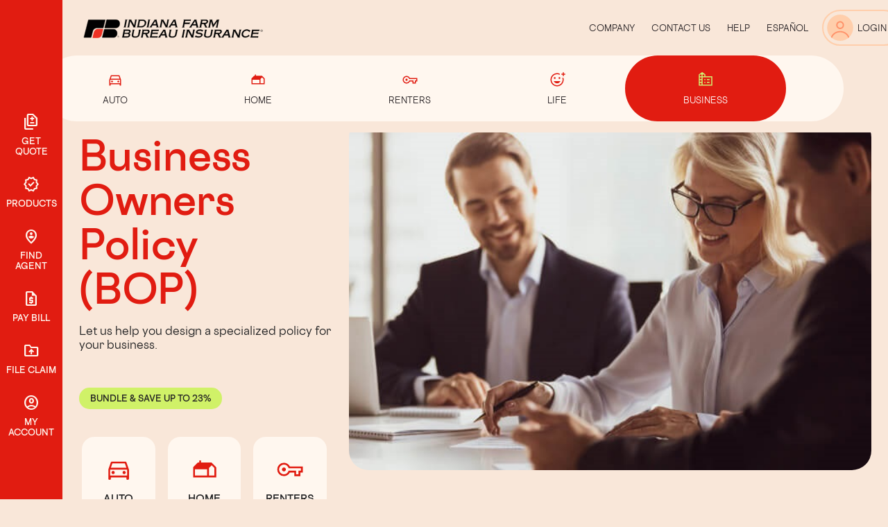

--- FILE ---
content_type: text/html; charset=utf-8
request_url: https://www.infarmbureau.com/business/business-owner-policy
body_size: 20089
content:
 <!DOCTYPE html> <html lang="en"> <head> <meta charset="utf-8" /> <meta name="viewport" content="width=device-width, initial-scale=1.0" /> <meta http-equiv="X-UA-Compatible" content="IE=edge"> <title>
	Business Owner Policy | Indiana Farm Bureau Insurance
</title> <script type="text/javascript" src="/ruxitagentjs_ICANVfqru_10327251022105625.js" data-dtconfig="rid=RID_453279112|rpid=1927329914|domain=infarmbureau.com|reportUrl=/rb_bf40802pra|app=9a75f8cfaaed44c6|cuc=g7j0dusa|owasp=1|mel=100000|featureHash=ICANVfqru|dpvc=1|lastModification=1768419895809|tp=500,50,0|rdnt=1|uxrgce=1|srbbv=2|agentUri=/ruxitagentjs_ICANVfqru_10327251022105625.js"></script><link rel="preconnect" as="style" href="//cdn.infarmbureau.com/farmhand/V2/4.0.0/farmhand-utils.css" type="text/css" onload="this.onload=null;this.rel='stylesheet'" /> <link rel="stylesheet" as="style" href="//cdn.infarmbureau.com/farmhand/V2/4.0.0/farmhand-utils.css" type="text/css" /> <script type="text/javascript" src='/ResourcePackages/IFBIRedesign/assets/dist/main.js?v=639038217420000000'></script> <link rel="stylesheet" as="style" href="/ResourcePackages/IFBIRedesign/assets/dist/main.css?v=639038217420000000" type="text/css" /> <!-- Preload for Material Symbols font --> <link rel="stylesheet" href="https://fonts.googleapis.com/css2?family=Material+Symbols+Outlined" crossorigin="anonymous" /> <!-- Fallback stylesheet to ensure immediate loading --> <noscript> <link rel="stylesheet"
              href="https://fonts.googleapis.com/css2?family=Material+Symbols+Outlined:opsz,wght,FILL,GRAD@20..48,100..700,0..1,-50..200"
              crossorigin="anonymous" /> </noscript> <link rel="icon" type="image/png" sizes="16x16" href="/ResourcePackages/IFBIRedesign/favicon-16x16.png"> <script src="/ScriptResource.axd?d=Uf8BQcxRshYGUr_fjsqPCBSdjzXOm_t5et9A1wGjARLGg2L5Ezgga_iZnwtZ8RB6l6Q1M8i7GmOf-IlJG5cMmNfEEPOhyQY7YWTF770_Yo6T82I7fR9JwEfzW2mekqS_OLcTtrBVyYpFm6pC69AFXN_RS7_tPK1Rhv2mGyj6T3XiJSqAuOgFuDXVDD7x_G0j0&amp;t=7ed91ff1" type="text/javascript"></script> 
<meta property="og:image" content="https://www.infarmbureau.com/apple-touch-icon.png" />


<meta property="fb:admins" content="INFarmBureauIns" />
<meta name="twitter:card" content="Business Owner Policy | Indiana Farm Bureau Insurance" />
<meta name="twitter:url" content="https://www.infarmbureau.com/business/business-owner-policy" />
<meta name="twitter:title" content="Business Owner Policy | Indiana Farm Bureau Insurance" />
<meta name="twitter:description" content="Make sure you have the coverage you need and learn if a Business Owners Policy is right for you. Find an agent today to learn more. " />
<meta name="twitter:image" content="https://www.infarmbureau.com/apple-touch-icon.png" /><meta property="og:title" content="Business Owner Policy | Indiana Farm Bureau Insurance" /><meta property="og:description" content="Make sure you have the coverage you need and learn if a Business Owners Policy is right for you. Find an agent today to learn more. " /><meta property="og:url" content="https://www.infarmbureau.com/business/business-owner-policy" /><meta property="og:type" content="website" /><meta property="og:site_name" content="IFBI" /><script type="text/javascript">
(function () {
  const ROOT_ID = "navbar-2";
  const stripWord = s =>
    s.replace(/(?:^|[\s\u00A0])insurance(?:[\s\u00A0]|$)/gi, " ")
     .replace(/[\s\u00A0]{2,}/g, " ")
     .trim();

  function process(root) {
    const tw = document.createTreeWalker(root, NodeFilter.SHOW_TEXT, null);
    for (let n; (n = tw.nextNode()); ) {
      const next = stripWord(n.nodeValue);
      if (next !== n.nodeValue) n.nodeValue = next;
    }
    root.querySelectorAll("img[alt], [aria-label], [title]").forEach(el => {
      if ("alt" in el && el.alt) el.alt = stripWord(el.alt);
      if (el.hasAttribute("aria-label"))
        el.setAttribute("aria-label", stripWord(el.getAttribute("aria-label")));
      if (el.title) el.title = stripWord(el.title);
    });
  }

  function init() {
    const root = document.getElementById(ROOT_ID);
    if (!root) return;
    process(root);

    const mo = new MutationObserver(() => process(root));
    mo.observe(root, {
      subtree: true,
      childList: true,
      characterData: true,
      attributes: true,
      attributeFilter: ["alt", "title", "aria-label"]
    });
  }

  if (document.readyState === "loading")
    document.addEventListener("DOMContentLoaded", init);
  else
    init();
})();
</script><style type="text/css" media="all">.agent-location-trigger{
  display: none;
}
.mega-tab>.mega-tab__tab-bar{
margin: 0 auto !important;
}</style><style type="text/css" media="all">.left-p-temp {
  padding-left: 80px;
}

.rail-content .f-ifb-logo-mark {
  display: none;
}

.navigation-rail{
  padding-top: 150px;
}

.animated-bubble{
  display: none;
}

.container-1400 {
  max-width: 1400px;
  margin: 0 auto !important;
}</style><script type="text/javascript">
(function(w,d,s,l,i){w[l]=w[l]||[];w[l].push({'gtm.start':
new Date().getTime(),event:'gtm.js'});var f=d.getElementsByTagName(s)[0],
j=d.createElement(s),dl=l!='dataLayer'?'&l='+l:'';j.async=true;j.src=
'https://www.googletagmanager.com/gtm.js?id='+i+dl;f.parentNode.insertBefore(j,f);
})(window,document,'script','dataLayer','GTM-NNN5R8J');
</script><style type="text/css" media="all">.f-maxw-1000px{
  max-width: 1000px;
  margin: 0 auto;
}</style><meta name="Generator" content="Sitefinity 15.0.8200.0 DX" /><link rel="canonical" href="https://www.infarmbureau.com/business/business-owner-policy" /><script type="application/json" id="sf-insight-metadata">
	{"contentMetadata":"{\"Id\":\"f53f4d5e-3205-6b8a-9f2e-ff00000bf66e\",\"ContentType\":\"Page\",\"Title\":\"Business Owner Policy\",\"CanonicalTitle\":\"Business Owner Policy\",\"CanonicalUrl\":\"https://www.infarmbureau.com/business/business-owner-policy\",\"Language\":\"en\",\"CreatedOn\":\"2019-04-25T18:02:05Z\",\"ModifiedOn\":\"2025-09-29T19:05:47.6Z\",\"SiteId\":\"9f62c496-9254-4c56-b4da-be2cdec0d2d8\",\"SiteName\":\"IFBI\",\"PageId\":\"f53f4d5e-3205-6b8a-9f2e-ff00000bf66e\"}","videosMetadata":"[]"}
</script><script type="application/json" id="sf-insight-settings">
	{"apiServerUrl":"https://api.dec.sitefinity.com","apiKey":"b9914fdb-2e6f-d6bb-b0aa-8ae951f29484","applicationName":"IFBI_MFSF_To_DevDEC","trackingCookieDomain":".infarmbureau.com","keepDecTrackingCookieOnTrackingConsentRejection":false,"slidingExpirationForTrackingCookie":false,"maxAgeForTrackingCookieInDays":30,"trackYouTubeVideos":true,"crossDomainTrackingEntries":["www.infarmbureau.com"],"strategy":"Persist|False","docsHrefTestExpressions":[".*\\/docs\\/.+\\.{1}.+((\\?|\\\u0026)sfvrsn=.+){1}$",".+((\\?|\\\u0026)sf_dm_key=.+){1}$"],"sessionLengthInMinutes":30,"trackVimeoVideos":true}
</script><script type="text/javascript" src="/WebResource.axd?d=[base64]&amp;t=638343388180000000">

</script><script src="https://cdn.insight.sitefinity.com/sdk/sitefinity-insight-client.min.3.1.27.js" crossorigin="" async="async">

</script><meta name="description" content="Make sure you have the coverage you need and learn if a Business Owners Policy is right for you. Find an agent today to learn more. " /><meta name="keywords" content="business insurance, commercial insurance, workers compensation, business owner policy, business owners policy" /></head> <body class="f-bg-soft-beige"> <noscript> <iframe src="https://www.googletagmanager.com/ns.html?id=GTM-NNN5R8J"
                height="0" width="0" style="display:none;visibility:hidden"></iframe> </noscript> <script src="/Frontend-Assembly/Telerik.Sitefinity.Frontend.Search/Mvc/Scripts/SearchBox/Search-box.min.js?package=IFBIRedesign&amp;v=MTUuMC44MjAwLjA%3d" type="text/javascript"></script> 
<section class="mdc-layout-grid f-p-0px" data-sf-element="Row" aria-label="Container">
    <div class="mdc-layout-grid__inner">
        <div id="Contentplaceholder1_TDCD89626158_Col00" class="sf_colsIn mdc-layout-grid__cell mdc-layout-grid__cell--span-12" data-sf-element="Column 1" data-placeholder-label="Column 1">
<script src="https://unpkg.com/material-components-web@14.0.0/dist/material-components-web.min.js"></script>

<div class="f-hide-desktop f-show-tablet ifbi-show-tablet f-show-phone">
    <!-- Main Drawer -->
    <aside class="mdc-drawer mdc-drawer--modal hamburger-menu__drawer">
        <div class="mdc-drawer__header drawer-header">
            <div class="logo-container">
                <div class="f-ifb-logo-mark f-inverse"></div>
            </div>
            <!-- Main drawer close button -->
            <md-text-button id="drawerClose" class="mdc-button" aria-label="Close menu">
                <span class="material-symbols-outlined f-t-white">close</span>
            </md-text-button>
        </div>
        <div class="mdc-drawer__content">
            <div id="drawerDynamicContent">
                <md-list class="f-bg-brand">
                            <md-list-item class="mdc-list-item has-children" type="link" href="#" aria-selected="true" data-node-id="2B6D4E5E-3205-6B8A-9F2E-FF00000BF66E">
                                <div class="f-flex">
                                    <span class="f-m-r-10px icon-placeholder f-t-white">
                                        <span class="material-symbols-outlined"> difference </span>
                                    </span>
                                    <span class="mdc-list-item__text f-grow f-t-white">Get Quote</span>
                                </div>
                                <md-icon class="f-t-white" slot="end">chevron_right</md-icon>
                            </md-list-item>
                            <md-list-item class="mdc-list-item has-children" type="link" href="#" aria-selected="true" data-node-id="CAA2445E-3205-6B8A-9F2E-FF00000BF66E">
                                <div class="f-flex">
                                    <span class="f-m-r-10px icon-placeholder f-t-white">
                                        <span class="material-symbols-outlined"> verified </span>
                                    </span>
                                    <span class="mdc-list-item__text f-grow f-t-white">Products</span>
                                </div>
                                <md-icon class="f-t-white" slot="end">chevron_right</md-icon>
                            </md-list-item>
                            <md-list-item class="mdc-list-item has-children" type="link" href="#" aria-selected="true" data-node-id="0ADA4F5E-3205-6B8A-9F2E-FF02000BF66E">
                                <div class="f-flex">
                                    <span class="f-m-r-10px icon-placeholder f-t-white">
                                        <span class='material-symbols-outlined'>person_pin_circle</span>
                                    </span>
                                    <span class="mdc-list-item__text f-grow f-t-white">Find Agent</span>
                                </div>
                                <md-icon class="f-t-white" slot="end">chevron_right</md-icon>
                            </md-list-item>
                            <md-list-item type="link" href="/pay-bill" aria-selected="true">
                                <div class="f-flex">
                                    <span class="f-m-r-10px icon-placeholder f-t-white">
                                        <span class="material-symbols-outlined"> request_quote </span>
                                    </span>
                                    <span class="mdc-list-item__text f-t-white">Pay Bill</span>
                                </div>
                            </md-list-item>
                            <md-divider class="f-t-black-10"></md-divider>
                            <md-list-item class="mdc-list-item has-children" type="link" href="#" aria-selected="true" data-node-id="E8EF4A5E-3205-6B8A-9F2E-FF00000BF66E">
                                <div class="f-flex">
                                    <span class="f-m-r-10px icon-placeholder f-t-white">
                                        <span class="material-symbols-outlined"> drive_folder_upload </span>
                                    </span>
                                    <span class="mdc-list-item__text f-grow f-t-white">File Claim</span>
                                </div>
                                <md-icon class="f-t-white" slot="end">chevron_right</md-icon>
                            </md-list-item>
                            <md-list-item type="link" href="/oam" aria-selected="true">
                                <div class="f-flex">
                                    <span class="f-m-r-10px icon-placeholder f-t-white">
                                        <span class="material-symbols-outlined"> account_circle </span>
                                    </span>
                                    <span class="mdc-list-item__text f-t-white">My Account</span>
                                </div>
                            </md-list-item>
                            <md-divider class="f-t-black-10"></md-divider>
                            <md-list-item class="mdc-list-item has-children" type="link" href="#" aria-selected="true" data-node-id="F4FD4A5E-3205-6B8A-9F2E-FF00000BF66E">
                                <div class="f-flex">
                                    <span class="f-m-r-10px icon-placeholder f-t-white">
                                        <span class="material-symbols-outlined"> groups </span>
                                    </span>
                                    <span class="mdc-list-item__text f-grow f-t-white">Company</span>
                                </div>
                                <md-icon class="f-t-white" slot="end">chevron_right</md-icon>
                            </md-list-item>
                            <md-list-item type="link" href="/customer-service/contact-us" aria-selected="true">
                                <div class="f-flex">
                                    <span class="f-m-r-10px icon-placeholder f-t-white">
                                        <span class="material-symbols-outlined"> chat_bubble </span>
                                    </span>
                                    <span class="mdc-list-item__text f-t-white">Contact Us</span>
                                </div>
                            </md-list-item>
                            <md-divider class="f-t-black-10"></md-divider>
                            <md-list-item class="mdc-list-item has-children" type="link" href="#" aria-selected="true" data-node-id="21B14A5E-3205-6B8A-9F2E-FF00000BF66E">
                                <div class="f-flex">
                                    <span class="f-m-r-10px icon-placeholder f-t-white">
                                        <span class="material-symbols-outlined"> info </span>
                                    </span>
                                    <span class="mdc-list-item__text f-grow f-t-white">Customer Service</span>
                                </div>
                                <md-icon class="f-t-white" slot="end">chevron_right</md-icon>
                            </md-list-item>
                </md-list>
            </div>
        </div>
    </aside>
    <!-- Main Drawer Scrim -->
    <div class="mdc-drawer-scrim"></div>

    <!-- Sub-Drawer -->
    <aside class="mdc-drawer mdc-drawer--modal sub-drawer">
        <div class="mdc-drawer__header drawer-header">
            <div class="logo-container">
                <div class="f-ifb-logo-mark"></div>
            </div>
            <!-- Sub-drawer close button -->
            <md-text-button id="subDrawerClose" class="mdc-button" aria-label="Close sub menu">
                <span class="material-symbols-outlined f-t-peach">close</span>
            </md-text-button>
        </div>
        <div class="mdc-drawer__content">
            <md-divider class="f-t-black-10"></md-divider>
            <div class="drawer-header">
                <!-- Sub-drawer back button -->
                <button id="subDrawerBack" class="f-primary-btn f-p-x-14px f-m-r-12px" aria-label="Back">
                    <span class="material-symbols-outlined f-t-16px">arrow_back</span>
                </button>
                <div class="sub-drawer-title f-headline-secondary-small f-t-brand"></div>
            </div>
            <div id="subDrawerContent"></div>
        </div>
    </aside>
    <!-- Sub-Drawer Scrim -->
    <div class="sub-drawer-scrim"></div>

    <!-- Header with Hamburger/Agency Buttons -->
    <section class="mdc-grid-tile__title agency-mobile-header">
        <nav class="mdc-top-app-bar mdc-top-app-bar--fixed mdc-top-app-bar--fixed-scrolled agency-header__option" id="agency-navbar">
            <div class="mdc-top-app-bar__row f-p-x-20px">
                <section class="mdc-top-app-bar__section mdc-top-app-bar__section--align-start f-p-0px">
                    <md-text-button id="drawertoggle_1" class="mdc-button f-hide-desktop f-show-phone" aria-label="open menu">
                        <span class="material-symbols-outlined f-t-secondary">menu</span>
                    </md-text-button>
                    <a href="/" class="mdc-top-app-bar__title f-p-l-0px" aria-label="indiana farm bureau insurance brand logo">
                        <div class="f-ifb-logo" id="agency-mobile-logo"></div>
                    </a>
                </section>
            </div>
        </nav>
    </section>
    <section class="mdc-grid-tile__title primary-mobile-header">
        <nav class="mdc-top-app-bar mdc-top-app-bar--fixed mdc-top-app-bar--fixed-scrolled agency-header__option" id="primary-navbar">
            <div class="mdc-top-app-bar__row f-p-x-20px">
                <section class="mdc-top-app-bar__section mdc-top-app-bar__section--align-start f-p-0px">
                    <!-- Main hamburger toggle -->
                    <md-text-button id="drawerToggle" class="mdc-button f-hide-desktop f-show-phone" aria-label="Open menu">
                        <span class="material-symbols-outlined f-t-secondary">menu</span>
                    </md-text-button>
                    <a href="/" class="mdc-top-app-bar__title f-p-l-0px" aria-label="Indiana Farm Bureau Insurance Brand Logo">
                        <div class="f-ifb-logo"></div>
                    </a>
                </section>
            </div>
        </nav>
    </section>
    <div class="mdc-drawer-app-content">
        <main class="main-content mdc-top-app-bar--fixed-adjust"></main>
    </div>
</div>

        <div class="hidden-subnav" data-parent-id="2B6D4E5E-3205-6B8A-9F2E-FF00000BF66E" style="display: none;">
            <md-list class="f-bg-ivory">
                    <md-list-item type="link" href="/quote/auto" aria-selected="true">
                        <span class="md-list-item__text">Auto</span>
                    </md-list-item>
                    <md-list-item type="link" href="/quote/renters" aria-selected="true">
                        <span class="md-list-item__text">Renters</span>
                    </md-list-item>
                    <md-list-item type="link" href="/quote/business" aria-selected="true">
                        <span class="md-list-item__text">Business</span>
                    </md-list-item>
                    <md-list-item type="link" href="/quote/life" aria-selected="true">
                        <span class="md-list-item__text">Life</span>
                    </md-list-item>
                    <md-list-item type="link" href="/quote/farm-crop" aria-selected="true">
                        <span class="md-list-item__text">Farm &amp; Crop</span>
                    </md-list-item>
                    <md-list-item type="link" href="/quote/home" aria-selected="true">
                        <span class="md-list-item__text">Home</span>
                    </md-list-item>
                    <md-list-item type="link" href="/quote/umbrella-liability" aria-selected="true">
                        <span class="md-list-item__text">Umbrella Liability</span>
                    </md-list-item>
            </md-list>
        </div>
        <div class="hidden-subnav" data-parent-id="CAA2445E-3205-6B8A-9F2E-FF00000BF66E" style="display: none;">
            <md-list class="f-bg-ivory">
                    <md-list-item type="link" href="/auto" aria-selected="true">
                        <span class="md-list-item__text">Auto Insurance</span>
                    </md-list-item>
                    <md-list-item type="link" href="/homeowners" aria-selected="true">
                        <span class="md-list-item__text">Home Insurance</span>
                    </md-list-item>
                    <md-list-item type="link" href="/life" aria-selected="true">
                        <span class="md-list-item__text">Life Insurance</span>
                    </md-list-item>
                    <md-list-item type="link" href="/business" aria-selected="true">
                        <span class="md-list-item__text">Business Insurance</span>
                    </md-list-item>
                    <md-list-item type="link" href="/farm" aria-selected="true">
                        <span class="md-list-item__text">Farm and Crop Insurance</span>
                    </md-list-item>
                    <md-list-item type="link" href="/financial" aria-selected="true">
                        <span class="md-list-item__text">Financial</span>
                    </md-list-item>
                    <md-list-item type="link" href="/renters" aria-selected="true">
                        <span class="md-list-item__text">Renters Insurance</span>
                    </md-list-item>
                    <md-list-item type="link" href="/umbrella-liability" aria-selected="true">
                        <span class="md-list-item__text">Umbrella Liability</span>
                    </md-list-item>
                    <md-list-item type="link" href="/multiline-discount" aria-selected="true">
                        <span class="md-list-item__text">Multiline Discount</span>
                    </md-list-item>
            </md-list>
        </div>
        <div class="hidden-subnav" data-parent-id="0ADA4F5E-3205-6B8A-9F2E-FF02000BF66E" style="display: none;">
            <md-list class="f-bg-ivory">
                    <md-list-item type="link" href="/find-agent/all-offices" aria-selected="true">
                        <span class="md-list-item__text">All Offices</span>
                    </md-list-item>
                    <md-list-item type="link" href="/find-agent/all-agents" aria-selected="true">
                        <span class="md-list-item__text">All Agents</span>
                    </md-list-item>
            </md-list>
        </div>
        <div class="hidden-subnav" data-parent-id="E8EF4A5E-3205-6B8A-9F2E-FF00000BF66E" style="display: none;">
            <md-list class="f-bg-ivory">
                    <md-list-item type="link" href="/claims/auto-claim" aria-selected="true">
                        <span class="md-list-item__text">Auto Claim</span>
                    </md-list-item>
                    <md-list-item type="link" href="/claims/home-claim" aria-selected="true">
                        <span class="md-list-item__text">Home Claim</span>
                    </md-list-item>
                    <md-list-item type="link" href="/claims/life-claim" aria-selected="true">
                        <span class="md-list-item__text">Life Claim</span>
                    </md-list-item>
                    <md-list-item type="link" href="/claims/renters-claim" aria-selected="true">
                        <span class="md-list-item__text">Renters Claim</span>
                    </md-list-item>
                    <md-list-item type="link" href="/claims/farm-claim" aria-selected="true">
                        <span class="md-list-item__text">Farm Claim</span>
                    </md-list-item>
                    <md-list-item type="link" href="/claims/business-claim" aria-selected="true">
                        <span class="md-list-item__text">Business Claim</span>
                    </md-list-item>
                    <md-list-item type="link" href="/claims/workers-compensation" aria-selected="true">
                        <span class="md-list-item__text">Workers Compensation</span>
                    </md-list-item>
                    <md-list-item type="link" href="/claims/claims-survey" aria-selected="true">
                        <span class="md-list-item__text">Claims Satisfaction Survey</span>
                    </md-list-item>
            </md-list>
        </div>
        <div class="hidden-subnav" data-parent-id="F4FD4A5E-3205-6B8A-9F2E-FF00000BF66E" style="display: none;">
            <md-list class="f-bg-ivory">
                    <md-list-item type="link" href="/company/company" aria-selected="true">
                        <span class="md-list-item__text">Company</span>
                    </md-list-item>
                    <md-list-item type="link" href="/company/membership" aria-selected="true">
                        <span class="md-list-item__text">Membership</span>
                    </md-list-item>
                    <md-list-item type="link" href="/company/farm-bureau-bank" aria-selected="true">
                        <span class="md-list-item__text">Farm Bureau Bank</span>
                    </md-list-item>
                    <md-list-item type="link" href="/company/social-media" aria-selected="true">
                        <span class="md-list-item__text">Social Media</span>
                    </md-list-item>
                    <md-list-item type="link" href="/company/terms-of-use" aria-selected="true">
                        <span class="md-list-item__text">Terms of Use</span>
                    </md-list-item>
                    <md-list-item type="link" href="/company/community" aria-selected="true">
                        <span class="md-list-item__text">Community</span>
                    </md-list-item>
                    <md-list-item type="link" href="/company/transparency-in-coverage-rule" aria-selected="true">
                        <span class="md-list-item__text">Transparency in Coverage Rule</span>
                    </md-list-item>
                    <md-list-item type="link" href="/company/privacy-center" aria-selected="true">
                        <span class="md-list-item__text">Privacy Center</span>
                    </md-list-item>
                    <md-list-item type="link" href="/company/commercials" aria-selected="true">
                        <span class="md-list-item__text">Commercials</span>
                    </md-list-item>
            </md-list>
        </div>
        <div class="hidden-subnav" data-parent-id="21B14A5E-3205-6B8A-9F2E-FF00000BF66E" style="display: none;">
            <md-list class="f-bg-ivory">
                    <md-list-item type="link" href="/customer-service/faq" aria-selected="true">
                        <span class="md-list-item__text">FAQ</span>
                    </md-list-item>
                    <md-list-item type="link" href="/customer-service/contact-us" aria-selected="true">
                        <span class="md-list-item__text">Contact Us</span>
                    </md-list-item>
                    <md-list-item type="link" href="/customer-service/en-espanol" aria-selected="true">
                        <span class="md-list-item__text">En Espa&#241;ol</span>
                    </md-list-item>
                    <md-list-item type="link" href="/customer-service/care-review" aria-selected="true">
                        <span class="md-list-item__text">Care Review</span>
                    </md-list-item>
            </md-list>
        </div>

<script type="text/javascript">
    const mainDrawerEl = document.querySelector('.hamburger-menu__drawer');
    const mainScrimEl = document.querySelector('.mdc-drawer-scrim');
    const drawerToggleButtons = [
        document.getElementById('drawerToggle'),
        document.getElementById('drawertoggle_1')
    ];
    const drawerCloseButton = document.getElementById('drawerClose');

    function openDrawer() {
        mainDrawerEl.classList.add("mdc-drawer--open");
        if (mainScrimEl) {
            mainScrimEl.classList.add("mdc-drawer-scrim--open");
        }
    }
    function closeDrawer() {
        mainDrawerEl.classList.remove("mdc-drawer--open");
        if (mainScrimEl) {
            mainScrimEl.classList.remove("mdc-drawer-scrim--open");
        }
        closeSubDrawer();
    }

    drawerToggleButtons.forEach(button => {
        if (button) {
            button.addEventListener('click', (event) => {
                event.preventDefault();
                openDrawer();
            });
        }
    });

    if (drawerCloseButton) {
        drawerCloseButton.addEventListener('click', (event) => {
            event.preventDefault();
            closeDrawer();
        });
    }

    if (mainScrimEl) {
        mainScrimEl.addEventListener('click', (event) => {
            event.preventDefault();
            closeDrawer();
        });
    }


    const subDrawerEl = document.querySelector('.sub-drawer');
    const subScrimEl = document.querySelector('.sub-drawer-scrim');
    const subDrawerCloseButton = document.getElementById('subDrawerClose');
    const subDrawerBackButton = document.getElementById('subDrawerBack');

    function openSubDrawer() {
        subDrawerEl.classList.add("mdc-drawer--open");
        if (subScrimEl) {
            subScrimEl.classList.add("mdc-drawer-scrim--open");
        }
    }
    function closeSubDrawer() {
        subDrawerEl.classList.remove("mdc-drawer--open");
        if (subScrimEl) {
            subScrimEl.classList.remove("mdc-drawer-scrim--open");
        }
    }

    document.querySelectorAll('.mdc-list-item.has-children').forEach(item => {
        item.addEventListener('click', function (event) {
            event.preventDefault();
            event.stopPropagation();
            const parentId = item.getAttribute('data-node-id');
            const hiddenSubnav = document.querySelector('.hidden-subnav[data-parent-id="' + parentId + '"]');
            if (hiddenSubnav) {
                const subContent = document.getElementById('subDrawerContent');
                if (subContent) {
                    subContent.innerHTML = hiddenSubnav.innerHTML;
                }
                const subTitle = document.querySelector('.sub-drawer-title');
                if (subTitle) {
                    const parentTextElem = item.querySelector('.mdc-list-item__text');
                    if (parentTextElem) {
                        subTitle.textContent = parentTextElem.textContent.trim();
                    }
                }
                openSubDrawer();
            }
        });
    });

    if (subDrawerCloseButton) {
        subDrawerCloseButton.addEventListener('click', (event) => {
            event.preventDefault();
            closeSubDrawer();
        });
    }
    if (subDrawerBackButton) {
        subDrawerBackButton.addEventListener('click', (event) => {
            event.preventDefault();
            closeSubDrawer();
        });
    }
    if (subScrimEl) {
        subScrimEl.addEventListener('click', (event) => {
            event.preventDefault();
            closeSubDrawer();
        });
    }
</script>

        </div>
    </div>
</section>
<div id="Contentplaceholder1_TDCD89626006_Col00" class="sf_colsIn grey-light header-container" data-sf-element="Container" data-placeholder-label="header">
<header class="mdc-grid-tile__title agency-header f-hide-phone">
    <nav class="site-top-app-bar site-top-app-bar--fixed agency-header__option" id="agency-navbar">
        <div class="site-top-app-bar__row f-p-x-20px f-bg-soft-beige">
            
            <section class="site-top-app-bar__section site-top-app-bar__section--align-start">
                <a href="/" class="site-top-app-bar__title f-p-l-0px" aria-label="Indiana Farm Bureau Insurance Brand Logo">
                    <div class="f-ifb-logo"></div>
                </a>
            </section>

            
            <section class="mdc-top-app-bar__section mdc-top-app-bar__section--align-end f-hide-tablet ifbi-hide-tablet f-hide-phone" id='ap-navbar-1'>
            <div class="mdc-list-item__text nav-item-wrapper f-m-l-24px ">
                <div>
                    <a class="mdc-button f-t-secondary" href="/company" target="_self">
                        <span>Company</span>
                    </a>
                </div>
            </div>
            <div class="mdc-list-item__text nav-item-wrapper f-m-l-24px ">
                <div>
                    <a class="mdc-button f-t-secondary" href="/customer-service/contact-us" target="_self">
                        <span>Contact Us</span>
                    </a>
                </div>
            </div>
            <div class="mdc-list-item__text nav-item-wrapper f-m-l-24px ">
                <div>
                    <a class="mdc-button f-t-secondary" href="/customer-service" target="_self">
                        <span>Help</span>
                    </a>
                </div>
            </div>
            <div class="mdc-list-item__text nav-item-wrapper f-m-l-24px ">
                <div>
                    <a class="mdc-button f-t-secondary" href="/es/quote" target="_self">
                        <span>Espa&#241;ol</span>
                    </a>
                </div>
            </div>
            <div class="mdc-list-item__text nav-item-wrapper f-m-l-24px ">
                <div>
                    <a class="mdc-button f-t-secondary" href="https://oam.infarmbureau.com" target="_self">
                        <span>Login</span>
                    </a>
                </div>
            </div>
                <div class="nav-item-wrapper f-m-l-15px">
                    <a class="mdc-button quote-button mdc-ripple-upgraded" href="#get-a-quote" target="_self">
                        <span class="f-p-l-5px">Get A Quote</span>
                        <i class="material-symbols-outlined arrow_icon f-p-l-5px">
                            arrow_forward
                        </i>
                    </a>
                </div>
            </section>
        </div>
    </nav>
</header>




<section class="mdc-grid-tile__title primary-header f-hide-phone">
    <nav class="site-top-app-bar site-top-app-bar--fixed agency-header__option" id="primary-navbar">
        <div class="site-top-app-bar__row f-p-x-20px f-bg-soft-beige">
            
            <section class="site-top-app-bar__section site-top-app-bar__section--align-start f-p-0px">
                <a href="/" class="site-top-app-bar__title f-p-l-0px" aria-label="Indiana Farm Bureau Insurance Brand Logo">
                    <div class="f-ifb-logo"></div>
                </a>
            </section>

            
            <section class="site-top-app-bar__section site-top-app-bar__section--align-end f-hide-tablet ifbi-hide-tablet f-hide-phone" id='primary-navbar-1'>
            <div class="mdc-list-item__text nav-item-wrapper f-m-l-24px " id="Company">
                <div class="button-animation-linear">
                    <a class="mdc-button" href="/company" target="_self">
                        <span>Company</span>
                    </a>
                </div>
            </div>
            <div class="mdc-list-item__text nav-item-wrapper f-m-l-24px " id="Contact-Us">
                <div class="button-animation-linear">
                    <a class="mdc-button" href="/customer-service/contact-us" target="_self">
                        <span>Contact Us</span>
                    </a>
                </div>
            </div>
            <div class="mdc-list-item__text nav-item-wrapper f-m-l-24px " id="Help">
                <div class="button-animation-linear">
                    <a class="mdc-button" href="/customer-service" target="_self">
                        <span>Help</span>
                    </a>
                </div>
            </div>
            <div class="mdc-list-item__text nav-item-wrapper f-m-l-24px " id="Espa&#241;ol">
                <div class="button-animation-linear">
                    <a class="mdc-button" href="/es/quote" target="_self">
                        <span>Espa&#241;ol</span>
                    </a>
                </div>
            </div>
            <div class="nav-item-wrapper f-m-l-20px f-p-0px ">
                <a class="mdc-button login-button" href="https://oam.infarmbureau.com" target="_self">
                    <img src="/ResourcePackages/IFBIRedesign/assets/dist/images/login-icon.svg" alt="login icon" width="40"/>
                    <span class="f-p-l-5px">Login</span>
                </a>
            </div>
            </section>
        </div>
    </nav>
</section>


<script type="text/javascript">
    var cookie = document.cookie.split(';')
        .map(function (s) { return s.trim() })
        .find(function (s) { return s.indexOf('ifbi-personalization') > -1 })
    var hasCustomHeader = cookie && cookie.indexOf('customHeader=True');
    const agencyHeader = document.querySelector('.agency-header');
    if (agencyHeader) agencyHeader.hidden = !hasCustomHeader;
    const primaryHeader = document.querySelector('.primary-header')
    if (primaryHeader) primaryHeader.hidden = hasCustomHeader;
</script>




<script type="text/javascript">
    function getMenuState(querySelector) {
        const isOpen = $(querySelector).parent().find('.mdc-menu').hasClass('mdc-menu-surface--open');
        if (isOpen) {
            mdwc.menu.close(querySelector);
        } else {
            mdwc.menu.open(querySelector);
        }
    }

    $('.nav-item-wrapper').hover(function () {
        var id = this.dataset.menuId;
        if (id) {
            mdwc.menu.open('#' + id);
        }
    }, function () {
        var id = this.dataset.menuId;
        if (id) {
            mdwc.menu.close('#' + id);
        }
    });
</script>
<script>
    window.ga = window.ga || function () {
        (window.ga.q = window.ga.q || []).push(arguments);
    };
    ga.l = +new Date();
</script>
<aside class="navigation-rail f-w-70px f-bg-brand f-hide-phone f-justify-between">
    <div class="rail-content f-flex f-column f-align-center f-w-100">
        <div class="f-ifb-logo-mark f-inverse f-w-60px f-shrink-off f-m-b-sm"></div>
        <ul class="f-flex f-column f-grow f-align-center">
    <li class="nav-item f-flex f-column f-align-center f-t-uppercase" data-has-children="True" data-node-id="2B6D4E5E-3205-6B8A-9F2E-FF00000BF66E">
            <a href="#"
               class="f-t-ivory f-t-center f-t-12px f-flex f-column f-align-center"
               title="Get Quote"
               target="_self"
               data-toggle=drawer>
                <div class="icon-container f-m-b-5px">
                    <span class="material-symbols-outlined"> difference </span>
                </div>
                <span class="cosmica-semibold f-t-12px">Get Quote</span>
            </a>
            <div class="hidden-drawer-title f-display-none">Get Quote</div>
    <div class="hidden-children f-display-none">
            <ul class="f-w-100">
                    <li>
                        <a class="f-flex f-justify-between f-t-secondary" href="/quote/auto" title="Auto" target="_self">
                            <span>Auto</span>
                            <span class="material-symbols-outlined arrow-icon">arrow_forward</span>
                        </a>
                    </li>
                    <li>
                        <a class="f-flex f-justify-between f-t-secondary" href="/quote/renters" title="Renters" target="_self">
                            <span>Renters</span>
                            <span class="material-symbols-outlined arrow-icon">arrow_forward</span>
                        </a>
                    </li>
                    <li>
                        <a class="f-flex f-justify-between f-t-secondary" href="/quote/business" title="Business" target="_self">
                            <span>Business</span>
                            <span class="material-symbols-outlined arrow-icon">arrow_forward</span>
                        </a>
                    </li>
                    <li>
                        <a class="f-flex f-justify-between f-t-secondary" href="/quote/life" title="Life" target="_self">
                            <span>Life</span>
                            <span class="material-symbols-outlined arrow-icon">arrow_forward</span>
                        </a>
                    </li>
                    <li>
                        <a class="f-flex f-justify-between f-t-secondary" href="/quote/farm-crop" title="Farm &amp; Crop" target="_self">
                            <span>Farm &amp; Crop</span>
                            <span class="material-symbols-outlined arrow-icon">arrow_forward</span>
                        </a>
                    </li>
                    <li>
                        <a class="f-flex f-justify-between f-t-secondary" href="/quote/home" title="Home" target="_self">
                            <span>Home</span>
                            <span class="material-symbols-outlined arrow-icon">arrow_forward</span>
                        </a>
                    </li>
                    <li>
                        <a class="f-flex f-justify-between f-t-secondary" href="/quote/umbrella-liability" title="Umbrella Liability" target="_self">
                            <span>Umbrella Liability</span>
                            <span class="material-symbols-outlined arrow-icon">arrow_forward</span>
                        </a>
                    </li>
            </ul>
    </div>

    </li>
    <li class="nav-item f-flex f-column f-align-center f-t-uppercase" data-has-children="True" data-node-id="CAA2445E-3205-6B8A-9F2E-FF00000BF66E">
            <a href="#"
               class="f-t-ivory f-t-center f-t-12px f-flex f-column f-align-center"
               title="Products"
               target="_self"
               data-toggle=drawer>
                <div class="icon-container f-m-b-5px">
                    <span class="material-symbols-outlined"> verified </span>
                </div>
                <span class="cosmica-semibold f-t-12px">Products</span>
            </a>
            <div class="hidden-drawer-title f-display-none">Products</div>
    <div class="hidden-children f-display-none">
            <ul class="f-w-100">
                    <li>
                        <a class="f-flex f-justify-between f-t-secondary" href="/auto" title="Auto Insurance" target="_self">
                            <span>Auto Insurance</span>
                            <span class="material-symbols-outlined arrow-icon">arrow_forward</span>
                        </a>
                    </li>
                    <li>
                        <a class="f-flex f-justify-between f-t-secondary" href="/homeowners" title="Home Insurance" target="_self">
                            <span>Home Insurance</span>
                            <span class="material-symbols-outlined arrow-icon">arrow_forward</span>
                        </a>
                    </li>
                    <li>
                        <a class="f-flex f-justify-between f-t-secondary" href="/life" title="Life Insurance" target="_self">
                            <span>Life Insurance</span>
                            <span class="material-symbols-outlined arrow-icon">arrow_forward</span>
                        </a>
                    </li>
                    <li>
                        <a class="f-flex f-justify-between f-t-secondary" href="/business" title="Business Insurance" target="_self">
                            <span>Business Insurance</span>
                            <span class="material-symbols-outlined arrow-icon">arrow_forward</span>
                        </a>
                    </li>
                    <li>
                        <a class="f-flex f-justify-between f-t-secondary" href="/farm" title="Farm and Crop Insurance" target="_self">
                            <span>Farm and Crop Insurance</span>
                            <span class="material-symbols-outlined arrow-icon">arrow_forward</span>
                        </a>
                    </li>
                    <li>
                        <a class="f-flex f-justify-between f-t-secondary" href="/financial" title="Financial" target="_self">
                            <span>Financial</span>
                            <span class="material-symbols-outlined arrow-icon">arrow_forward</span>
                        </a>
                    </li>
                    <li>
                        <a class="f-flex f-justify-between f-t-secondary" href="/renters" title="Renters Insurance" target="_self">
                            <span>Renters Insurance</span>
                            <span class="material-symbols-outlined arrow-icon">arrow_forward</span>
                        </a>
                    </li>
                    <li>
                        <a class="f-flex f-justify-between f-t-secondary" href="/umbrella-liability" title="Umbrella Liability" target="_self">
                            <span>Umbrella Liability</span>
                            <span class="material-symbols-outlined arrow-icon">arrow_forward</span>
                        </a>
                    </li>
                    <li>
                        <a class="f-flex f-justify-between f-t-secondary" href="/multiline-discount" title="Multiline Discount" target="_self">
                            <span>Multiline Discount</span>
                            <span class="material-symbols-outlined arrow-icon">arrow_forward</span>
                        </a>
                    </li>
            </ul>
    </div>

    </li>
    <li class="nav-item f-flex f-column f-align-center f-t-uppercase" data-has-children="False" data-node-id="">
            <a class="f-t-ivory f-t-center f-t-12px f-flex f-column f-align-center"
               href="/find-agent"
               title="Find Agent"
               target="_self">
                <div class="icon-container f-m-b-5px">
                    <span class="material-symbols-outlined">person_pin_circle</span>
                </div>
                <span class="cosmica-semibold f-t-12px">Find Agent</span>
            </a>
            <div class="hidden-drawer-title f-display-none">Find Agent</div>
    <div class="hidden-children f-display-none">
    </div>

    </li>
    <li class="nav-item f-flex f-column f-align-center f-t-uppercase" data-has-children="False" data-node-id="076A5F5E-3205-6B8A-9F2E-FF01000BF66E">
            <a href="/pay-bill"
               class="f-t-ivory f-t-center f-t-12px f-flex f-column f-align-center"
               title="Pay Bill"
               target="_self"
               >
                <div class="icon-container f-m-b-5px">
                    <span class="material-symbols-outlined"> request_quote </span>
                </div>
                <span class="cosmica-semibold f-t-12px">Pay Bill</span>
            </a>
            <div class="hidden-drawer-title f-display-none">Pay Bill</div>
    <div class="hidden-children f-display-none">
    </div>

    </li>
    <li class="nav-item f-flex f-column f-align-center f-t-uppercase" data-has-children="True" data-node-id="E8EF4A5E-3205-6B8A-9F2E-FF00000BF66E">
            <a href="#"
               class="f-t-ivory f-t-center f-t-12px f-flex f-column f-align-center"
               title="File Claim"
               target="_self"
               data-toggle=drawer>
                <div class="icon-container f-m-b-5px">
                    <span class="material-symbols-outlined"> drive_folder_upload </span>
                </div>
                <span class="cosmica-semibold f-t-12px">File Claim</span>
            </a>
            <div class="hidden-drawer-title f-display-none">File Claim</div>
    <div class="hidden-children f-display-none">
            <ul class="f-w-100">
                    <li>
                        <a class="f-flex f-justify-between f-t-secondary" href="/claims/auto-claim" title="Auto Claim" target="_self">
                            <span>Auto Claim</span>
                            <span class="material-symbols-outlined arrow-icon">arrow_forward</span>
                        </a>
                    </li>
                    <li>
                        <a class="f-flex f-justify-between f-t-secondary" href="/claims/home-claim" title="Home Claim" target="_self">
                            <span>Home Claim</span>
                            <span class="material-symbols-outlined arrow-icon">arrow_forward</span>
                        </a>
                    </li>
                    <li>
                        <a class="f-flex f-justify-between f-t-secondary" href="/claims/life-claim" title="Life Claim" target="_self">
                            <span>Life Claim</span>
                            <span class="material-symbols-outlined arrow-icon">arrow_forward</span>
                        </a>
                    </li>
                    <li>
                        <a class="f-flex f-justify-between f-t-secondary" href="/claims/renters-claim" title="Renters Claim" target="_self">
                            <span>Renters Claim</span>
                            <span class="material-symbols-outlined arrow-icon">arrow_forward</span>
                        </a>
                    </li>
                    <li>
                        <a class="f-flex f-justify-between f-t-secondary" href="/claims/farm-claim" title="Farm Claim" target="_self">
                            <span>Farm Claim</span>
                            <span class="material-symbols-outlined arrow-icon">arrow_forward</span>
                        </a>
                    </li>
                    <li>
                        <a class="f-flex f-justify-between f-t-secondary" href="/claims/business-claim" title="Business Claim" target="_self">
                            <span>Business Claim</span>
                            <span class="material-symbols-outlined arrow-icon">arrow_forward</span>
                        </a>
                    </li>
                    <li>
                        <a class="f-flex f-justify-between f-t-secondary" href="/claims/workers-compensation" title="Workers Compensation" target="_self">
                            <span>Workers Compensation</span>
                            <span class="material-symbols-outlined arrow-icon">arrow_forward</span>
                        </a>
                    </li>
                    <li>
                        <a class="f-flex f-justify-between f-t-secondary" href="/claims/claims-survey" title="Claims Satisfaction Survey" target="_self">
                            <span>Claims Satisfaction Survey</span>
                            <span class="material-symbols-outlined arrow-icon">arrow_forward</span>
                        </a>
                    </li>
            </ul>
    </div>

    </li>
    <li class="nav-item f-flex f-column f-align-center f-t-uppercase" data-has-children="False" data-node-id="2594455E-3205-6B8A-9F2E-FF00000BF66E">
            <a href="/oam"
               class="f-t-ivory f-t-center f-t-12px f-flex f-column f-align-center"
               title="My Account"
               target="_blank"
               >
                <div class="icon-container f-m-b-5px">
                    <span class="material-symbols-outlined"> account_circle </span>
                </div>
                <span class="cosmica-semibold f-t-12px">My Account</span>
            </a>
            <div class="hidden-drawer-title f-display-none">My Account</div>
    <div class="hidden-children f-display-none">
    </div>

    </li>
        </ul>
    </div>
</aside>

<div class="navigation-bottom-bar f-bg-brand f-justify-center f-hide-desktop f-hide-tablet f-show-phone f-h-100px f-pos-relative f-pos-b-0 f-pos-r-0 f-pos-l-0">
    <div class="f-row f-justify-between f-align-start f-p-t-12px f-w-100">

    <div class="bar-item ">
            <a href="#"
               class="f-t-ivory f-t-uppercase f-t-12px f-t-center"
               title="Get Quote"
               target="_self"
               data-toggle=drawer>
                <div class="icon-container f-m-b-5px">
                    <span class="material-symbols-outlined"> difference </span>
                </div>
                <span class="cosmica-semibold f-t-12px">Get Quote</span>
            </a>
            <div class="hidden-drawer-title f-display-none">Get Quote</div>
    <div class="hidden-children f-display-none">
            <ul class="f-w-100">
                    <li>
                        <a class="f-flex f-justify-between f-t-secondary" href="/quote/auto" title="Auto" target="_self">
                            <span>Auto</span>
                            <span class="material-symbols-outlined arrow-icon">arrow_forward</span>
                        </a>
                    </li>
                    <li>
                        <a class="f-flex f-justify-between f-t-secondary" href="/quote/renters" title="Renters" target="_self">
                            <span>Renters</span>
                            <span class="material-symbols-outlined arrow-icon">arrow_forward</span>
                        </a>
                    </li>
                    <li>
                        <a class="f-flex f-justify-between f-t-secondary" href="/quote/business" title="Business" target="_self">
                            <span>Business</span>
                            <span class="material-symbols-outlined arrow-icon">arrow_forward</span>
                        </a>
                    </li>
                    <li>
                        <a class="f-flex f-justify-between f-t-secondary" href="/quote/life" title="Life" target="_self">
                            <span>Life</span>
                            <span class="material-symbols-outlined arrow-icon">arrow_forward</span>
                        </a>
                    </li>
                    <li>
                        <a class="f-flex f-justify-between f-t-secondary" href="/quote/farm-crop" title="Farm &amp; Crop" target="_self">
                            <span>Farm &amp; Crop</span>
                            <span class="material-symbols-outlined arrow-icon">arrow_forward</span>
                        </a>
                    </li>
                    <li>
                        <a class="f-flex f-justify-between f-t-secondary" href="/quote/home" title="Home" target="_self">
                            <span>Home</span>
                            <span class="material-symbols-outlined arrow-icon">arrow_forward</span>
                        </a>
                    </li>
                    <li>
                        <a class="f-flex f-justify-between f-t-secondary" href="/quote/umbrella-liability" title="Umbrella Liability" target="_self">
                            <span>Umbrella Liability</span>
                            <span class="material-symbols-outlined arrow-icon">arrow_forward</span>
                        </a>
                    </li>
            </ul>
    </div>

    </div>
    <div class="bar-item f-hide-phone f-show-desktop">
            <a href="#"
               class="f-t-ivory f-t-uppercase f-t-12px f-t-center"
               title="Products"
               target="_self"
               data-toggle=drawer>
                <div class="icon-container f-m-b-5px">
                    <span class="material-symbols-outlined"> verified </span>
                </div>
                <span class="cosmica-semibold f-t-12px">Products</span>
            </a>
            <div class="hidden-drawer-title f-display-none">Products</div>
    <div class="hidden-children f-display-none">
            <ul class="f-w-100">
                    <li>
                        <a class="f-flex f-justify-between f-t-secondary" href="/auto" title="Auto Insurance" target="_self">
                            <span>Auto Insurance</span>
                            <span class="material-symbols-outlined arrow-icon">arrow_forward</span>
                        </a>
                    </li>
                    <li>
                        <a class="f-flex f-justify-between f-t-secondary" href="/homeowners" title="Home Insurance" target="_self">
                            <span>Home Insurance</span>
                            <span class="material-symbols-outlined arrow-icon">arrow_forward</span>
                        </a>
                    </li>
                    <li>
                        <a class="f-flex f-justify-between f-t-secondary" href="/life" title="Life Insurance" target="_self">
                            <span>Life Insurance</span>
                            <span class="material-symbols-outlined arrow-icon">arrow_forward</span>
                        </a>
                    </li>
                    <li>
                        <a class="f-flex f-justify-between f-t-secondary" href="/business" title="Business Insurance" target="_self">
                            <span>Business Insurance</span>
                            <span class="material-symbols-outlined arrow-icon">arrow_forward</span>
                        </a>
                    </li>
                    <li>
                        <a class="f-flex f-justify-between f-t-secondary" href="/farm" title="Farm and Crop Insurance" target="_self">
                            <span>Farm and Crop Insurance</span>
                            <span class="material-symbols-outlined arrow-icon">arrow_forward</span>
                        </a>
                    </li>
                    <li>
                        <a class="f-flex f-justify-between f-t-secondary" href="/financial" title="Financial" target="_self">
                            <span>Financial</span>
                            <span class="material-symbols-outlined arrow-icon">arrow_forward</span>
                        </a>
                    </li>
                    <li>
                        <a class="f-flex f-justify-between f-t-secondary" href="/renters" title="Renters Insurance" target="_self">
                            <span>Renters Insurance</span>
                            <span class="material-symbols-outlined arrow-icon">arrow_forward</span>
                        </a>
                    </li>
                    <li>
                        <a class="f-flex f-justify-between f-t-secondary" href="/umbrella-liability" title="Umbrella Liability" target="_self">
                            <span>Umbrella Liability</span>
                            <span class="material-symbols-outlined arrow-icon">arrow_forward</span>
                        </a>
                    </li>
                    <li>
                        <a class="f-flex f-justify-between f-t-secondary" href="/multiline-discount" title="Multiline Discount" target="_self">
                            <span>Multiline Discount</span>
                            <span class="material-symbols-outlined arrow-icon">arrow_forward</span>
                        </a>
                    </li>
            </ul>
    </div>

    </div>
    <div class="bar-item ">
            <a class="f-t-ivory f-t-uppercase f-t-12px f-t-center"
               href="/find-agent"
               title="Find Agent"
               target="_self">
                <div class="icon-container f-m-b-5px">
                    <span class="material-symbols-outlined"> person_pin_circle </span>
                </div>
                <span class="f-p-l-5px cosmica-semibold f-t-12px">Find Agent</span>
            </a>
            <div class="hidden-drawer-title f-display-none">Find Agent</div>
    <div class="hidden-children f-display-none">
    </div>

    </div>
    <div class="bar-item ">
            <a href="/pay-bill"
               class="f-t-ivory f-t-uppercase f-t-12px f-t-center"
               title="Pay Bill"
               target="_self"
               >
                <div class="icon-container f-m-b-5px">
                    <span class="material-symbols-outlined"> request_quote </span>
                </div>
                <span class="cosmica-semibold f-t-12px">Pay Bill</span>
            </a>
            <div class="hidden-drawer-title f-display-none">Pay Bill</div>
    <div class="hidden-children f-display-none">
    </div>

    </div>
    <div class="bar-item ">
            <a href="#"
               class="f-t-ivory f-t-uppercase f-t-12px f-t-center"
               title="File Claim"
               target="_self"
               data-toggle=drawer>
                <div class="icon-container f-m-b-5px">
                    <span class="material-symbols-outlined"> drive_folder_upload </span>
                </div>
                <span class="cosmica-semibold f-t-12px">File Claim</span>
            </a>
            <div class="hidden-drawer-title f-display-none">File Claim</div>
    <div class="hidden-children f-display-none">
            <ul class="f-w-100">
                    <li>
                        <a class="f-flex f-justify-between f-t-secondary" href="/claims/auto-claim" title="Auto Claim" target="_self">
                            <span>Auto Claim</span>
                            <span class="material-symbols-outlined arrow-icon">arrow_forward</span>
                        </a>
                    </li>
                    <li>
                        <a class="f-flex f-justify-between f-t-secondary" href="/claims/home-claim" title="Home Claim" target="_self">
                            <span>Home Claim</span>
                            <span class="material-symbols-outlined arrow-icon">arrow_forward</span>
                        </a>
                    </li>
                    <li>
                        <a class="f-flex f-justify-between f-t-secondary" href="/claims/life-claim" title="Life Claim" target="_self">
                            <span>Life Claim</span>
                            <span class="material-symbols-outlined arrow-icon">arrow_forward</span>
                        </a>
                    </li>
                    <li>
                        <a class="f-flex f-justify-between f-t-secondary" href="/claims/renters-claim" title="Renters Claim" target="_self">
                            <span>Renters Claim</span>
                            <span class="material-symbols-outlined arrow-icon">arrow_forward</span>
                        </a>
                    </li>
                    <li>
                        <a class="f-flex f-justify-between f-t-secondary" href="/claims/farm-claim" title="Farm Claim" target="_self">
                            <span>Farm Claim</span>
                            <span class="material-symbols-outlined arrow-icon">arrow_forward</span>
                        </a>
                    </li>
                    <li>
                        <a class="f-flex f-justify-between f-t-secondary" href="/claims/business-claim" title="Business Claim" target="_self">
                            <span>Business Claim</span>
                            <span class="material-symbols-outlined arrow-icon">arrow_forward</span>
                        </a>
                    </li>
                    <li>
                        <a class="f-flex f-justify-between f-t-secondary" href="/claims/workers-compensation" title="Workers Compensation" target="_self">
                            <span>Workers Compensation</span>
                            <span class="material-symbols-outlined arrow-icon">arrow_forward</span>
                        </a>
                    </li>
                    <li>
                        <a class="f-flex f-justify-between f-t-secondary" href="/claims/claims-survey" title="Claims Satisfaction Survey" target="_self">
                            <span>Claims Satisfaction Survey</span>
                            <span class="material-symbols-outlined arrow-icon">arrow_forward</span>
                        </a>
                    </li>
            </ul>
    </div>

    </div>
    <div class="bar-item ">
            <a href="/oam"
               class="f-t-ivory f-t-uppercase f-t-12px f-t-center"
               title="My Account"
               target="_blank"
               >
                <div class="icon-container f-m-b-5px">
                    <span class="material-symbols-outlined"> account_circle </span>
                </div>
                <span class="cosmica-semibold f-t-12px">My Account</span>
            </a>
            <div class="hidden-drawer-title f-display-none">My Account</div>
    <div class="hidden-children f-display-none">
    </div>

    </div>
    </div>
</div>


<div class="drawer-overlay f-w-100 f-h-100 f-display-none" />

<div class="drawer f-bg-ivory f-h-100 f-flex f-column">
    <div class="drawer-header f-pos-relative f-p-10px">
        <button class="close-drawer f-t-peach f-t-40px" aria-label="Close drawer">&times;</button>
        <div class="f-m-t-xl">
            <div class="f-t-32px f-t-brand f-m-l-md drawer-title"></div>
            <hr />
        </div>
    </div>
    <div class="drawer-content f-grow">
        <div class="submenu-container f-p-15px">
        </div>
    </div>
</div>




<script type="text/javascript">
    document.addEventListener('DOMContentLoaded', function () {
        const drawer = document.querySelector('.drawer');
        const drawerOverlay = document.querySelector('.drawer-overlay');
        const drawerTitle = document.querySelector('.drawer-title');
        const submenuContainer = document.querySelector('.submenu-container');

        function toggleDrawer(show, title = '', content = '') {
            drawer.classList.toggle('open', show);
            drawerOverlay.classList.toggle('active', show);
            document.body.style.overflow = show ? 'hidden' : '';
            if (show) {
                drawerTitle.innerHTML = title;
                submenuContainer.innerHTML = content;
            } else {
                document.querySelectorAll('.nav-item a, .bar-item a').forEach(item => item.classList.remove('active'));
            }
        }


        function handleToggleClick(event) {
            event.preventDefault();
            const node = event.currentTarget.closest('[data-has-children="True"], .bar-item');
            if (node) {
                const childrenHtml = node.querySelector('.hidden-children').innerHTML;
                const titleHtml = node.querySelector('.hidden-drawer-title').innerHTML;
                toggleDrawer(true, titleHtml, childrenHtml);
                document.querySelectorAll('.nav-item a, .bar-item a').forEach(item => item.classList.remove('active'));
                event.currentTarget.classList.add('active');
            }
        }

        document.querySelectorAll('.navigation-rail [data-toggle="drawer"], .navigation-bottom-bar [data-toggle="drawer"]')
            .forEach(item => item.addEventListener('click', handleToggleClick));

        document.querySelector('.close-drawer').addEventListener('click', () => toggleDrawer(false));
        drawerOverlay.addEventListener('click', () => toggleDrawer(false));

        window.addEventListener('resize', () => toggleDrawer(false));
    });
</script>


</div>
<div id="Contentplaceholder1_TDCD89626077_Col00" class="sf_colsIn content-wrapper f-p-x-24px" data-sf-element="Container" data-placeholder-label="Content section"><section class="mdc-layout-grid f-p-0px product-nav-container" data-sf-element="Row" aria-label="Container">
    <div class="mdc-layout-grid__inner">
        <div id="Contentplaceholder1_TFE7E42A4010_Col00" class="sf_colsIn mdc-layout-grid__cell mdc-layout-grid__cell--span-12" data-sf-element="Column 1" data-placeholder-label="Column 1"><div class="mdc-tab-bar f-m-b-16px">
    <div class="mega-tab mdc-tab-scroller" style="border-radius: 45px;">
        <div class="f-flex mega-tab__tab-bar main-tab-bar container f-p-0px mdc-tab-scroller__scroll-area mdc-tab-scroller__scroll-area--scroll">
            
            <section class="f-flex" role="toolbar" id='navbar-2'>
    <div class="f-p-x-60px product-page-tab f-flex f-align-center ">
        <div class="f-p-x-24px">
            <a class="cosmica-semibold f-t-12px tab__icon" href="/auto" target="_self">
                    <img src="/images/icons/car-auto-icon.svg" alt="Auto Insurance" class="nav-icon" />
                <span class="f-t-uppercase f-m-t-6px">Auto Insurance</span>
            </a>
        </div>
    </div>
    <div class="f-p-x-60px product-page-tab f-flex f-align-center ">
        <div class="f-p-x-24px">
            <a class="cosmica-semibold f-t-12px tab__icon" href="/homeowners" target="_self">
                    <img src="/images/icons/home-icon.svg" alt="Home Insurance" class="nav-icon" />
                <span class="f-t-uppercase f-m-t-6px">Home Insurance</span>
            </a>
        </div>
    </div>
    <div class="f-p-x-60px product-page-tab f-flex f-align-center ">
        <div class="f-p-x-24px">
            <a class="cosmica-semibold f-t-12px tab__icon" href="/renters" target="_self">
                    <img src="/images/icons/renters-key-icon.svg" alt="Renters Insurance" class="nav-icon" />
                <span class="f-t-uppercase f-m-t-6px">Renters Insurance</span>
            </a>
        </div>
    </div>
    <div class="f-p-x-60px product-page-tab f-flex f-align-center ">
        <div class="f-p-x-24px">
            <a class="cosmica-semibold f-t-12px tab__icon" href="/life" target="_self">
                    <img src="/images/icons/life-reaction-icon.svg" alt="Life Insurance" class="nav-icon" />
                <span class="f-t-uppercase f-m-t-6px">Life Insurance</span>
            </a>
        </div>
    </div>
    <div class="f-p-x-60px product-page-tab f-flex f-align-center tab tab--active">
        <div class="f-p-x-24px">
            <a class="cosmica-semibold f-t-12px tab__icon" href="/business" target="_self">
                    <img src="/images/icons/business-building-icon.svg" alt="Business Insurance" class="nav-icon" />
                <span class="f-t-uppercase f-m-t-6px">Business Insurance</span>
            </a>
        </div>
    </div>
    <div class="f-p-x-60px product-page-tab f-flex f-align-center ">
        <div class="f-p-x-24px">
            <a class="cosmica-semibold f-t-12px tab__icon" href="/farm" target="_self">
                    <img src="/images/icons/farmcrop-icon.svg" alt="Farm and Crop Insurance" class="nav-icon" />
                <span class="f-t-uppercase f-m-t-6px">Farm and Crop Insurance</span>
            </a>
        </div>
    </div>
            </section>
        </div>
    </div>
</div>





        </div>
    </div>
</section>
<div class="ifbi-spacer f-hide-tablet f-hide-phone"></div><div class="big-hero-wrapper spacing-for-mobile" data-sf-element="Row">
    <div class="mdc-layout-grid__inner flex-reverse">
        <div id="Contentplaceholder1_TFE7E42A4004_Col00" class="sf_colsIn mdc-layout-grid__cell mdc-layout-grid__cell--span-4 hero-cta-container" data-sf-element="CTA section" data-placeholder-label="CTA section">
<div >
    <div ><span class="f-t-16px f-t-uppercase">Business Insurance</span>
<h1 class="f-headline-primary-large">Business Owners Policy<br />(BOP) </h1>
<p class="f-t-16px">&nbsp;</p>
<p class="f-t-16px">Let us help you design a specialized policy for your business.</p>
<p class="f-t-16px">&nbsp;</p></div>    
</div>



<md-dialog class="multiquote-bundle-dialog"
           id="multiquote-bundle-dialog"
           style="text-align:center;"
           role="dialog"
           aria-modal="true">

    <div slot="content">
        <div class="mdc-dialog__container" style="text-align:center;">
            <div class="mdc-dialog__surface" style="text-align:center;">
                <h4 class="f-p-t-16px f-m-b-0px">
                        <span data-show="this.selectedLine == 0">
                                
                                    Get a cheaper rate by bundling
                                    <br />
                                    your insurance
                                
                        </span>
                        <span data-show="this.selectedLine == 1">
                                
                                    Get a cheaper rate by bundling
                                    <br />
                                    Home
                                    + Auto insurance
                                
                        </span>
                        <span data-show="this.selectedLine == 2">
                                
                                    Get a cheaper rate by bundling
                                    <br />
                                    Renters
                                    + Auto insurance
                                
                        </span>
                </h4>

                <div class="mdc-dialog__content" tabindex="0">
                        <div data-show="this.selectedLine == 0" class="f-flex f-column f-align-stretch f-m-t-8px">
                                <a class="mini-quote--button f-align-center f-justify-around"
                                   onclick="setUrlIdentifier('Auto + Home');
                                            mlq.goToQuotePage([0, 1]);">
                                        <div class="f-p-l-24px f-p-r-24px">
                                            <img class="icon" src="https://www.infarmbureau.com/images/icons/car.svg" alt="Auto icon" />
                                            <p>Auto</p>
                                        </div>
                                        <span class="material-symbols-outlined">add</span>
                                        <div class="f-p-l-24px f-p-r-24px">
                                            <img class="icon" src="https://www.infarmbureau.com/images/icons/home.svg" alt="Home icon" />
                                            <p>Home</p>
                                        </div>
                                </a>
                                <a class="mini-quote--button f-align-center f-justify-around"
                                   onclick="setUrlIdentifier('Auto + Renters');
                                            mlq.goToQuotePage([0, 2]);">
                                        <div class="f-p-l-24px f-p-r-24px">
                                            <img class="icon" src="https://www.infarmbureau.com/images/icons/car.svg" alt="Auto icon" />
                                            <p>Auto</p>
                                        </div>
                                        <span class="material-symbols-outlined">add</span>
                                        <div class="f-p-l-24px f-p-r-24px">
                                            <img class="icon" src="https://www.infarmbureau.com/images/icons/key.svg" alt="Renters icon" />
                                            <p>Renters</p>
                                        </div>
                                </a>

                            <a class="mini-quote--button"
                               onclick="setUrlIdentifier('Auto');
                                        mlq.goToQuotePage([0]);">
                                    <img class="icon" src="https://www.infarmbureau.com/images/icons/car.svg" alt="Auto icon" />
                                <p>Just Auto</p>
                            </a>
                        </div>
                        <div data-show="this.selectedLine == 1" class="f-flex f-column f-align-stretch f-m-t-8px">
                                <a class="mini-quote--button f-align-center f-justify-around"
                                   onclick="setUrlIdentifier('Home + Auto');
                                            mlq.goToQuotePage([1, 0]);">
                                        <div class="f-p-l-24px f-p-r-24px">
                                            <img class="icon" src="https://www.infarmbureau.com/images/icons/home.svg" alt="Home icon" />
                                            <p>Home</p>
                                        </div>
                                        <span class="material-symbols-outlined">add</span>
                                        <div class="f-p-l-24px f-p-r-24px">
                                            <img class="icon" src="https://www.infarmbureau.com/images/icons/car.svg" alt="Auto icon" />
                                            <p>Auto</p>
                                        </div>
                                </a>

                            <a class="mini-quote--button"
                               onclick="setUrlIdentifier('Home');
                                        mlq.goToQuotePage([1]);">
                                    <img class="icon" src="https://www.infarmbureau.com/images/icons/home.svg" alt="Home icon" />
                                <p>Just Home</p>
                            </a>
                        </div>
                        <div data-show="this.selectedLine == 2" class="f-flex f-column f-align-stretch f-m-t-8px">
                                <a class="mini-quote--button f-align-center f-justify-around"
                                   onclick="setUrlIdentifier('Renters + Auto');
                                            mlq.goToQuotePage([2, 0]);">
                                        <div class="f-p-l-24px f-p-r-24px">
                                            <img class="icon" src="https://www.infarmbureau.com/images/icons/key.svg" alt="Renters icon" />
                                            <p>Renters</p>
                                        </div>
                                        <span class="material-symbols-outlined">add</span>
                                        <div class="f-p-l-24px f-p-r-24px">
                                            <img class="icon" src="https://www.infarmbureau.com/images/icons/car.svg" alt="Auto icon" />
                                            <p>Auto</p>
                                        </div>
                                </a>

                            <a class="mini-quote--button"
                               onclick="setUrlIdentifier('Renters');
                                        mlq.goToQuotePage([2]);">
                                    <img class="icon" src="https://www.infarmbureau.com/images/icons/key.svg" alt="Renters icon" />
                                <p>Just Renters</p>
                            </a>
                        </div>
                </div>
            </div>
        </div>

        <div class="linear-progress">
            <div class="linear-grid-position">
                <div role="progressbar" class="mdc-linear-progress mdc-linear-progress--indeterminate">
  <div class="mdc-linear-progress__buffering-dots"></div>
  <div class="mdc-linear-progress__buffer"></div>
  <div class="mdc-linear-progress__bar mdc-linear-progress__primary-bar">
    <span class="mdc-linear-progress__bar-inner"></span>
  </div>
  <div class="mdc-linear-progress__bar mdc-linear-progress__secondary-bar">
    <span class="mdc-linear-progress__bar-inner"></span>
  </div>
</div>
            </div>
        </div>
    </div>
</md-dialog>


<form onsubmit="mlq.handleSubmit(event)" novalidate class="multiquote-form">
    <div class="f-flex f-column switch-max-width">
        <div class="f-flex f-m-y-32px cosmica-semibold f-t-12px f-hide-phone">
            <span class="f-bg-lime-punch f-p-x-16px f-p-y-8px f-t-uppercase bg-radius f-align-center">
                <span>Bundle &amp; Save up to 23%</span>
            </span>
        </div>
        <div class="f-p-0px f-m-0px cosmica-semibold">
            <section data-mdc-id="multiquoteProductLines"
                     class="mdc-switch-set mdc-switch-set--ifbi quoteSwitchList f-p-0px"
                     aria-label="Get a quote container with insurance product switches">
                    <div class="switch-container f-bg-ivory f-column f-wrap">

                        <div class="switch-label f-column f-wrap">
                            
                                <div class="icon">
                                    <img src="https://www.infarmbureau.com/images/icons/car-auto-icon.svg" alt="Auto insurance icon" />
                                </div>
                                <span class="f-m-b-16px">Auto</span> 
                        </div>

                        <div class="f-flex">
                            <input type="checkbox"
                                   id="switch-input-0"
                                   class="f-display-none" />
                            <md-switch id="switch-0"
                                       class="quote-switch"
                                       data-product="0"
                                       role="switch"
                                       onclick="event.stopPropagation();
                                        setUrlIdentifier('Auto');
                                        mlq.onProductLineChanged('0', true);
                                        track('ProductList-AutoSwitch__select');">
                            </md-switch>
                        </div>
                    </div>
                    <div class="switch-container f-bg-ivory f-column f-wrap">

                        <div class="switch-label f-column f-wrap">
                            
                                <div class="icon">
                                    <img src="https://www.infarmbureau.com/images/icons/home-icon.svg" alt="Home insurance icon" />
                                </div>
                                <span class="f-m-b-16px">Home</span>
                        </div>

                        <div class="f-flex">
                            <input type="checkbox"
                                   id="switch-input-1"
                                   class="f-display-none" />
                            <md-switch id="switch-1"
                                       class="quote-switch"
                                       data-product="1"
                                       role="switch"
                                       onclick="event.stopPropagation();
                                        setUrlIdentifier('Home');
                                        mlq.onProductLineChanged('1', true);
                                        track('ProductList-HomeSwitch__select');">
                            </md-switch>
                        </div>
                    </div>
                    <div class="switch-container f-bg-ivory f-column f-wrap">

                        <div class="switch-label f-column f-wrap">
                            
                                <div class="icon">
                                    <img src="https://www.infarmbureau.com/images/icons/renters-key-icon.svg" alt="Renters insurance icon" />
                                </div>
                                <span class="f-m-b-16px">Renters</span>
                        </div>

                        <div class="f-flex">
                            <input type="checkbox"
                                   id="switch-input-2"
                                   class="f-display-none" />
                            <md-switch id="switch-2"
                                       class="quote-switch"
                                       data-product="2"
                                       role="switch"
                                       onclick="event.stopPropagation();
                                        setUrlIdentifier('Renters');
                                        mlq.onProductLineChanged('2', true);
                                        track('ProductList-RentersSwitch__select');">
                            </md-switch>
                        </div>
                    </div>
                    <div class="switch-container f-bg-ivory f-column f-wrap">

                        <div class="switch-label f-column f-wrap">
                            
                                <div class="icon">
                                    <img src="https://www.infarmbureau.com/images/icons/life-reaction-icon.svg" alt="Life insurance icon" />
                                </div>
                                <span class="f-m-b-16px">Life</span>
                        </div>

                        <div class="f-flex">
                            <input type="checkbox"
                                   id="switch-input-5"
                                   class="f-display-none" />
                            <md-switch id="switch-5"
                                       class="quote-switch"
                                       data-product="5"
                                       role="switch"
                                       onclick="event.stopPropagation();
                                        setUrlIdentifier('Life');
                                        mlq.onProductLineChanged('5', true);
                                        track('ProductList-LifeSwitch__select');">
                            </md-switch>
                        </div>
                    </div>
                    <div class="switch-container f-bg-ivory f-column f-wrap">

                        <div class="switch-label f-column f-wrap">
                            
                                <div class="icon">
                                    <img src="https://www.infarmbureau.com/images/icons/business-building-icon.svg" alt="Business insurance icon" />
                                </div>
                                <span class="f-m-b-16px">Business</span>
                        </div>

                        <div class="f-flex">
                            <input type="checkbox"
                                   id="switch-input-6"
                                   class="f-display-none" />
                            <md-switch id="switch-6"
                                       class="quote-switch"
                                       data-product="6"
                                       role="switch"
                                       onclick="event.stopPropagation();
                                        setUrlIdentifier('Business');
                                        mlq.onProductLineChanged('6', true);
                                        track('ProductList-BusinessSwitch__select');">
                            </md-switch>
                        </div>
                    </div>
                    <div class="switch-container f-bg-ivory f-column f-wrap">

                        <div class="switch-label f-column f-wrap">
                            
                                <div class="icon">
                                    <img src="https://www.infarmbureau.com/images/icons/farmcrop-icon.svg" alt="Farm &amp; Crop insurance icon" />
                                </div>
                                <span class="f-m-b-16px">Farm + Crop</span>
                        </div>

                        <div class="f-flex">
                            <input type="checkbox"
                                   id="switch-input-7"
                                   class="f-display-none" />
                            <md-switch id="switch-7"
                                       class="quote-switch"
                                       data-product="7"
                                       role="switch"
                                       onclick="event.stopPropagation();
                                        setUrlIdentifier('Farm and Crop');
                                        mlq.onProductLineChanged('7', true);
                                        track('ProductList-FarmCropSwitch__select');">
                            </md-switch>
                        </div>
                    </div>
            </section>
        </div>

        <div data-class="f-display-none"
             data-class-condition="!this.productLinesTouched || this.getSelectedLines().length"
             class="ifbi-t-primary f-m-y-8px">
            Please select a product.
        </div>

        <div class="f-flex f-justify-stretch f-align-center">
            <div class="f-m-t-16px f-w-75">
                <button data-class-condition="!this.canSubmit()"
                        class="f-primary-btn f-t-uppercase f-m-b-20px f-shrink-off"
                        onclick="track('QuoteForm-SubmitButton__click')">
                    START A QUOTE
                </button>
            </div>
            <div id="agent-connect" class="f-justify-end f-flex f-w-100">
                <span>
                    <a href="/find-agent">Connect with an agent?</a>
                </span>
            </div>
        </div>

        <div class="agentCode">
            <input type="hidden" data-in="this.apAcids" value="null" />
            <input type="hidden" id="CampaignCode" />
            <input type="hidden" id="SubProducerAgentId" />
        </div>
    </div>
</form>

<script>
    var widthBreak = 600;
    var bundleableLines = [0,1,2];

    var availableLines = {
        0: 'Auto',1: 'Home',2: 'Renters',5: 'Life',6: 'Business',7: 'Farm and Crop'
    };
</script>

<script>
    if (window.location.href.indexOf('/agents/') !== -1) {
        document.getElementById('agent-connect').style.display = 'none';
    }
</script>
<script>
    function setUrlIdentifier(url) {
        const actionUrl = '/StartMultilineQuote/SetUrlIdentifier';
        const postData = { selectedUrl: url + " - " + window.location.href };
        $.ajax({
            url: actionUrl,
            type: 'POST',
            data: postData,
            async: false
        });
    }
</script>
<script>
    (function () {
        if (window.__ifbiUtmCaptured) return;
        window.__ifbiUtmCaptured = true;

        const cookiePair = document.cookie
            .split('; ')
            .find(c => c.startsWith('!Proxy!apiProxyQuoteSourceUrl='));
        if (cookiePair)
            console.log('[UtmAutoCapture] Cookie PRESENT on', location.hostname); //needed for debugging on server side verification
        else
            console.warn('[UtmAutoCapture] Cookie NOT visible',
                         location.hostname,
                         '(making sure to if its just http only)');
    
        const qs = new URLSearchParams(window.location.search);
        const hasUtm = qs.has('utm_source') && qs.has('utm_medium') && qs.has('utm_campaign');

        const cookieVisibleToJs = Boolean(cookiePair);

        if (!hasUtm || cookieVisibleToJs) return;

        const actionUrl = '/StartMultilineQuote/SetUrlIdentifier';
        const postData  = {
            selectedUrl: window.location.pathname + ' - ' + window.location.href
        };

        fetch(actionUrl, {
            method: 'POST',
            headers: { 'Content-Type': 'application/x-www-form-urlencoded' },
            body: new URLSearchParams(postData)
        }).then(() => console.log('[UtmAutoCapture] UTM posted for persistence')) //needed for debugging on server side verification
          .catch(e  => console.error('[UtmAutoCapture] Post failed', e));
    })();
</script>

        </div>
        <div id="Contentplaceholder1_TFE7E42A4004_Col01" class="sf_colsIn mdc-layout-grid__cell mdc-layout-grid__cell--span-8 hero-rounded-image" data-sf-element="Hero Image" data-placeholder-label="Hero Image">

        <picture>
            <source loading="lazy" class="f-w-100 h-auto 222" srcset="/images/business-images/buy-sell-agreements-insurance_options.tmb-hero-image.jpg?Culture=en&amp;sfvrsn=668324ba_1" title="buy-sell-agreements-insurance_options" alt="buy-sell-agreements-insurance_options" type="image/webp"
                    
                     />

            <img loading="lazy" class="f-w-100 h-auto" src="/images/business-images/buy-sell-agreements-insurance_options.jpg?sfvrsn=668324ba_2" title="buy-sell-agreements-insurance_options" alt="buy-sell-agreements-insurance_options"
                 
                  />
        </picture>
 
            <div class="f-ifb-stamp logo-stamp-overlap"></div>
        </div>
    </div>
</div>
<section aria-label="A container that can hold various content(images, text, etc.)">
    <div id="Contentplaceholder1_TFE7E42A4002_Col00" class="sf_colsIn container" data-sf-element="Container" data-placeholder-label="Container"><div class="ifbi-spacer f-hide-tablet f-hide-phone"></div>
<div >
    <div ><h2 style="text-align:center;" class="f-headline-secondary-large f-t-brand"><span>Peace of mind for your business.</span></h2><p>&nbsp;</p><p style="text-align:center;">Our Business Owners Policy (BOP) can provide specialized coverage for commercial property, general liability, business income and more in a single policy. From a barber shop to a warehouse, we have coverages that fit your unique needs. </p><p style="text-align:center;">&nbsp;</p><p style="text-align:center;">Don't see your business here?&nbsp; No worries, this is just a sample of the hundreds of specialty businesses we can cover.</p></div>    
</div><div class="mdc-layout-grid" data-sf-element="Row">
    <div class="mdc-layout-grid__inner">
        <div id="Contentplaceholder1_C026_Col00" class="sf_colsIn mdc-layout-grid__cell mdc-layout-grid__cell--span-4" data-sf-element="Column 1" data-placeholder-label="Column 1"><section aria-label="A container that can hold various content(images, text, etc.)">
    <div id="Contentplaceholder1_C067_Col00" class="sf_colsIn card" data-sf-element="Container" data-placeholder-label="Container">
<div >
    <div ><h3 class="f-title-large f-t-secondary f-m-b-24px">Service</h3><ul><li>Barber/Beauty/Nail Salon</li><li>Photographers</li><li>Pet Grooming</li><li>Personal Services</li><li>Printing</li><li>Tailoring/Dressmaking</li><li>Funeral Homes</li></ul><p>&nbsp;</p><p>&nbsp;</p></div>    
</div>
    </div>
</section>

        </div>
        <div id="Contentplaceholder1_C026_Col01" class="sf_colsIn mdc-layout-grid__cell mdc-layout-grid__cell--span-4" data-sf-element="Column 2" data-placeholder-label="Column 2"><section aria-label="A container that can hold various content(images, text, etc.)">
    <div id="Contentplaceholder1_C068_Col00" class="sf_colsIn card" data-sf-element="Container" data-placeholder-label="Container">
<div >
    <div ><h3 class="f-title-large f-t-secondary f-m-b-24px">Contractor</h3><ul><li>Carpentry (Interior and/or Exterior)</li><li>Lawn Care/Landscaping Services</li><li>Cleaning Service</li><li>Floor Covering</li><li>Painting</li><li>HVAC&nbsp;</li><li>Plumbing</li></ul></div>    
</div>
    </div>
</section>

        </div>
        <div id="Contentplaceholder1_C026_Col02" class="sf_colsIn mdc-layout-grid__cell mdc-layout-grid__cell--span-4" data-sf-element="Column 3" data-placeholder-label="Column 3"><section aria-label="A container that can hold various content(images, text, etc.)">
    <div id="Contentplaceholder1_C069_Col00" class="sf_colsIn card" data-sf-element="Container" data-placeholder-label="Container">
<div >
    <div ><h3 class="f-title-large f-t-secondary f-m-b-24px">Office</h3><ul><li>Medical</li><li>Real Estate Agents</li><li>Advertising</li><li>Veterinarians</li><li>Interior Decorators</li><li>Accounting Services</li><li>Attorneys/Lawyers</li></ul><p>&nbsp;</p><p>&nbsp;</p></div>    
</div>
    </div>
</section>

        </div>
    </div>
</div>
<div class="mdc-layout-grid" data-sf-element="Row">
    <div class="mdc-layout-grid__inner">
        <div id="Contentplaceholder1_C073_Col00" class="sf_colsIn mdc-layout-grid__cell mdc-layout-grid__cell--span-4" data-sf-element="Column 1" data-placeholder-label="Column 1"><section aria-label="A container that can hold various content(images, text, etc.)">
    <div id="Contentplaceholder1_C074_Col00" class="sf_colsIn card" data-sf-element="Container" data-placeholder-label="Container">
<div >
    <div ><h3 class="f-title-large f-t-secondary f-m-b-24px">Retail</h3><ul><li>Clothing Store</li><li>Cell Phone &amp; Accessories Sales</li><li>Antique Store</li><li>Gift Shop</li><li>Bakeries</li><li>Hobby/Craft/Artist Supply Store</li><li>Florists</li></ul></div>    
</div>
    </div>
</section>

        </div>
        <div id="Contentplaceholder1_C073_Col01" class="sf_colsIn mdc-layout-grid__cell mdc-layout-grid__cell--span-4" data-sf-element="Column 2" data-placeholder-label="Column 2"><section aria-label="A container that can hold various content(images, text, etc.)">
    <div id="Contentplaceholder1_C077_Col00" class="sf_colsIn card" data-sf-element="Container" data-placeholder-label="Container">
<div >
    <div ><h3 class="f-title-large f-t-secondary f-m-b-24px">Food</h3><ul><li>Family Style/Casual Dining/Diners</li><li>Caterer</li><li>Ice Cream/Yogurt Store</li><li>Cafes/Coffee Shops</li><li>Concessionaires</li><li>Pizza Shops/Fast Food</li><li>Delicatessen/Sandwich Shops</li></ul></div>    
</div>
    </div>
</section>

        </div>
        <div id="Contentplaceholder1_C073_Col02" class="sf_colsIn mdc-layout-grid__cell mdc-layout-grid__cell--span-4" data-sf-element="Column 3" data-placeholder-label="Column 3"><section aria-label="A container that can hold various content(images, text, etc.)">
    <div id="Contentplaceholder1_C078_Col00" class="sf_colsIn card" data-sf-element="Container" data-placeholder-label="Container">
<div >
    <div ><h3 class="f-title-large f-t-secondary f-m-b-24px">Other</h3><ul><li>Building Owner/Landlord</li><li>Apartments/Rental Dwellings</li><li>Condominium Associations</li><li>Feed/Grain or Hay Dealers</li><li>Self-Storage</li><li>Art Galleries</li><li>Warehouses</li></ul><p>&nbsp;</p></div>    
</div>
    </div>
</section>

        </div>
    </div>
</div>
<div id="Contentplaceholder1_C081_Col00" class="sf_colsIn container-1600 padding-xxl-top padding-xl-bottom" data-sf-element="Container" data-placeholder-label="Container" role="main">
<div >
    <div ><p><span class="f-t-14px f-t-uppercase f-m-b-24px">Coverage options</span><span class="f-t-14px f-t-uppercase f-m-b-16px"></span></p><h2 class="f-headline-secondary-large f-m-b-24px">Business Owners Policy (BOP)</h2></div>    
</div>
</div>
<div class="mega-tab" id="testTab">
    <div id="Contentplaceholder1_C082_Col00" class="mega-tab__tab-bar sf_colsIn" data-sf-element="Tab-Container" data-placeholder-label="Tabs"><div class="tab" tabindex="0">
    <div class="tab__icon tab__icon--no-image">
    </div>
    <div class="tab__label">Available Coverages</div>
</div>
<div class="tab" tabindex="0">
    <div class="tab__icon tab__icon--no-image">
    </div>
    <div class="tab__label">More Available Coverages</div>
</div>
<div class="tab" tabindex="0">
    <div class="tab__icon tab__icon--no-image">
    </div>
    <div class="tab__label">Optional Coverages</div>
</div>
<div class="tab" tabindex="0">
    <div class="tab__icon tab__icon--no-image">
    </div>
    <div class="tab__label">More Optional Coverages</div>
</div>

    </div>
    <div id="Contentplaceholder1_C082_Col01" class="mega-tab__tab-content sf_colsIn" data-sf-element="Tab-Content" data-placeholder-label="Tab Content"><div class="mdc-layout-grid product-tab" data-sf-element="Row">
    <div class="mdc-layout-grid__inner">
        <div id="Contentplaceholder1_C088_Col00" class="sf_colsIn mdc-layout-grid__cell mdc-layout-grid__cell--span-7 tab-image" data-sf-element="Image" data-placeholder-label="Image">

        <picture>
            <source loading="lazy" class="f-w-100 h-auto 222 bg-radius" srcset="/images/business-images/provided-insurance-coverages.tmb-hero-image.jpg?Culture=en&amp;sfvrsn=ef8124ba_1" title="provided-insurance-coverages" alt="provided-insurance-coverages" type="image/webp"
                    
                     />

            <img loading="lazy" class="f-w-100 h-auto bg-radius" src="/images/business-images/provided-insurance-coverages.jpg?sfvrsn=ef8124ba_2" title="provided-insurance-coverages" alt="provided-insurance-coverages"
                 
                  />
        </picture>
 
        </div>
        <div id="Contentplaceholder1_C088_Col01" class="sf_colsIn mdc-layout-grid__cell mdc-layout-grid__cell--span-1-desktop mdc-layout-grid__cell--span-8-tablet mdc-layout-grid__cell--span-4-phone" data-sf-element="Empty Gutter" data-placeholder-label="Empty Gutter">
        </div>
        <div id="Contentplaceholder1_C088_Col02" class="sf_colsIn mdc-layout-grid__cell mdc-layout-grid__cell--span-3 tab-content" data-sf-element="Content" data-placeholder-label="Content">
<div >
    <div ><h2 class="f-headline-secondary-large f-t-brand"><span>Available Coverages</span></h2><p><span>&nbsp;</span></p><ul><li><strong>Property</strong>&nbsp;p<span>rovides coverage for buildings, tools, equipment or inventory that is stolen, damaged or destroyed by a covered loss.</span></li><li><span><strong>Liability</strong> </span><span>provides protection for your business when others are injured or property is damaged as a result of your operations.</span></li><li><strong>Business Income Coverage </strong><span>protects by helping cover lost income when your business must shut down due to covered loss.</span> <br /></li></ul></div>    
</div>
        </div>
        <div id="Contentplaceholder1_C088_Col03" class="sf_colsIn mdc-layout-grid__cell mdc-layout-grid__cell--span-1-desktop mdc-layout-grid__cell--span-8-tablet mdc-layout-grid__cell--span-4-phone" data-sf-element="Empty Gutter" data-placeholder-label="Empty Gutter">
        </div>
    </div>
</div>
<div class="mdc-layout-grid product-tab" data-sf-element="Row">
    <div class="mdc-layout-grid__inner">
        <div id="Contentplaceholder1_C091_Col00" class="sf_colsIn mdc-layout-grid__cell mdc-layout-grid__cell--span-7 tab-image" data-sf-element="Image" data-placeholder-label="Image">

        <picture>
            <source loading="lazy" class="f-w-100 h-auto 222" srcset="/images/business-images/more-provided-insurance-coverages.tmb-hero-image.jpg?Culture=en&amp;sfvrsn=ec8124ba_1" title="more-provided-insurance-coverages" alt="more-provided-insurance-coverages" type="image/webp"
                    
                     />

            <img loading="lazy" class="f-w-100 h-auto" src="/images/business-images/more-provided-insurance-coverages.jpg?sfvrsn=ec8124ba_2" title="more-provided-insurance-coverages" alt="more-provided-insurance-coverages"
                 
                  />
        </picture>
 
        </div>
        <div id="Contentplaceholder1_C091_Col01" class="sf_colsIn mdc-layout-grid__cell mdc-layout-grid__cell--span-1-desktop mdc-layout-grid__cell--span-8-tablet mdc-layout-grid__cell--span-4-phone" data-sf-element="Empty Gutter" data-placeholder-label="Empty Gutter">
        </div>
        <div id="Contentplaceholder1_C091_Col02" class="sf_colsIn mdc-layout-grid__cell mdc-layout-grid__cell--span-3 tab-content" data-sf-element="Content" data-placeholder-label="Content">
<div >
    <div ><h2 class="f-headline-secondary-large f-t-brand"><span>More Available Coverages</span></h2><p><span>&nbsp;</span></p><ul><li><strong>Equipment Breakdown</strong><strong>&nbsp;</strong>provides coverage for mechanical breakdown or electrical failure of pressure, mechanical or electrical machinery.</li><li><strong>Data Breach&nbsp;</strong>reimburses you for expenses associated with notification expenses, forensic investigation expenses or public relation expenses.</li><li><strong>Cyber Extortion&nbsp;</strong>reimburses you for your expenses if your business is hit by a covered ransomware attack or other cyber extortion.</li></ul></div>    
</div>
        </div>
        <div id="Contentplaceholder1_C091_Col03" class="sf_colsIn mdc-layout-grid__cell mdc-layout-grid__cell--span-1-desktop mdc-layout-grid__cell--span-8-tablet mdc-layout-grid__cell--span-4-phone" data-sf-element="Empty Gutter" data-placeholder-label="Empty Gutter">
        </div>
    </div>
</div>
<div class="mdc-layout-grid product-tab" data-sf-element="Row">
    <div class="mdc-layout-grid__inner">
        <div id="Contentplaceholder1_C090_Col00" class="sf_colsIn mdc-layout-grid__cell mdc-layout-grid__cell--span-7 tab-image" data-sf-element="Image" data-placeholder-label="Image">

        <picture>
            <source loading="lazy" class="f-w-100 h-auto 222" srcset="/images/business-images/optional-coverages.tmb-hero-image.jpg?Culture=en&amp;sfvrsn=d28124ba_1" title="optional-coverages" alt="optional-coverages" type="image/webp"
                    
                     />

            <img loading="lazy" class="f-w-100 h-auto" src="/images/business-images/optional-coverages.jpg?sfvrsn=d28124ba_2" title="optional-coverages" alt="optional-coverages"
                 
                  />
        </picture>
 
        </div>
        <div id="Contentplaceholder1_C090_Col01" class="sf_colsIn mdc-layout-grid__cell mdc-layout-grid__cell--span-1-desktop mdc-layout-grid__cell--span-8-tablet mdc-layout-grid__cell--span-4-phone" data-sf-element="Empty Gutter" data-placeholder-label="Empty Gutter">
        </div>
        <div id="Contentplaceholder1_C090_Col02" class="sf_colsIn mdc-layout-grid__cell mdc-layout-grid__cell--span-3 tab-content" data-sf-element="Content" data-placeholder-label="Content">
<div >
    <div ><h2 class="f-headline-secondary-large f-t-brand"><span>Optional Coverages</span></h2><p><span>&nbsp;</span></p><ul><li><strong>Identity Restoration</strong>&nbsp;can reimburse you for the expenses to restore your identity if you are a victim of a covered identity theft. </li><li><strong>Employment Practices Liability</strong> can provide coverage for claims arising from allegations of unjust employment acts such as discrimination, harassment or wrongful termination.
    </li><li><strong>Employee Benefits Liability</strong> can provide coverage to an employer for negligent acts, errors or omissions committed in the administration of an employee benefit program.</li></ul></div>    
</div>
        </div>
        <div id="Contentplaceholder1_C090_Col03" class="sf_colsIn mdc-layout-grid__cell mdc-layout-grid__cell--span-1-desktop mdc-layout-grid__cell--span-8-tablet mdc-layout-grid__cell--span-4-phone" data-sf-element="Empty Gutter" data-placeholder-label="Empty Gutter">
        </div>
    </div>
</div>
<div class="mdc-layout-grid product-tab" data-sf-element="Row">
    <div class="mdc-layout-grid__inner">
        <div id="Contentplaceholder1_C089_Col00" class="sf_colsIn mdc-layout-grid__cell mdc-layout-grid__cell--span-7 tab-image" data-sf-element="Image" data-placeholder-label="Image">

        <picture>
            <source loading="lazy" class="f-w-100 h-auto 222" srcset="/images/business-images/other-business-insurance-policies.tmb-hero-image.jpg?Culture=en&amp;sfvrsn=ee8124ba_1" title="other-business-insurance-policies" alt="other-business-insurance-policies" type="image/webp"
                    
                     />

            <img loading="lazy" class="f-w-100 h-auto" src="/images/business-images/other-business-insurance-policies.jpg?sfvrsn=ee8124ba_2" title="other-business-insurance-policies" alt="other-business-insurance-policies"
                 
                  />
        </picture>
 
        </div>
        <div id="Contentplaceholder1_C089_Col01" class="sf_colsIn mdc-layout-grid__cell mdc-layout-grid__cell--span-1-desktop mdc-layout-grid__cell--span-8-tablet mdc-layout-grid__cell--span-4-phone" data-sf-element="Empty Gutter" data-placeholder-label="Empty Gutter">
        </div>
        <div id="Contentplaceholder1_C089_Col02" class="sf_colsIn mdc-layout-grid__cell mdc-layout-grid__cell--span-3 tab-content" data-sf-element="Content" data-placeholder-label="Content">
<div >
    <div ><h2 class="f-headline-secondary-large f-t-brand"><span>More Optional Coverages</span></h2><p><span>&nbsp;</span></p><ul><li><strong>Professional Liability</strong> can provide protection for claims/lawsuits that can arise from the professional services your business provides to clients.</li><li><strong>Hired &amp; Non-owned Auto</strong>&nbsp;can protect you when you lease, rent or hire an auto, or when an employee drives their own auto to complete business errands or activities on your behalf. </li><li><strong>Contractors Errors and Omissions</strong>&nbsp;can protect you against claims for unintentional faulty workmanship or materials that you install.</li></ul></div>    
</div>
        </div>
        <div id="Contentplaceholder1_C089_Col03" class="sf_colsIn mdc-layout-grid__cell mdc-layout-grid__cell--span-1-desktop mdc-layout-grid__cell--span-8-tablet mdc-layout-grid__cell--span-4-phone" data-sf-element="Empty Gutter" data-placeholder-label="Empty Gutter">
        </div>
    </div>
</div>

    </div>
</div>
    </div>
</section>

</div>
<div id="Contentplaceholder1_C092_Col00" class="sf_colsIn container padding-xxl-top padding-xxl-bottom" data-sf-element="Container" data-placeholder-label="Container" role="main"><div class="mdc-layout-grid" data-sf-element="Row">
    <div class="mdc-layout-grid__inner">
        <div id="Contentplaceholder1_C093_Col00" class="sf_colsIn mdc-layout-grid__cell mdc-layout-grid__cell--span-8" data-sf-element="Column 1" data-placeholder-label="Column 1">

        <picture>
            <source loading="lazy" class="f-w-100 h-auto 222 bg-radius" srcset="/images/business-images/other-business-policies.tmb-hero-image.jpg?Culture=en&amp;sfvrsn=ff8124ba_1" title="other-business-policies" alt="other-business-policies" type="image/webp"
                    
                     />

            <img loading="lazy" class="f-w-100 h-auto bg-radius" src="/images/business-images/other-business-policies.jpg?sfvrsn=ff8124ba_2" title="other-business-policies" alt="other-business-policies"
                 
                  />
        </picture>
 
        </div>
        <div id="Contentplaceholder1_C093_Col01" class="sf_colsIn mdc-layout-grid__cell mdc-layout-grid__cell--span-4" data-sf-element="Column 2" data-placeholder-label="Column 2">
<div >
    <div ><p><span>&nbsp;</span></p><p><span>&nbsp;</span></p><p><span>&nbsp;</span></p><h2 class="f-headline-secondary-large f-t-brand">Other Business Policies</h2><p><span>&nbsp;</span></p><p><span>Complete your business protection with these additional&nbsp;policies:</span></p><ul><li><strong>Worker's Compensation</strong> <span>provides for employee medical expenses and lost wage payments in the event of a work-related injury.</span></li><li><strong>Business Auto</strong>&nbsp;can p<span>rovide coverage for vehicles your business owns, operates or uses in the course of daily operations</span>. </li><li><strong>Commercial Umbrella</strong> provides e<span>xtra protection against damages resulting from lawsuits or claims</span>.</li></ul></div>    
</div>
        </div>
    </div>
</div>

</div>
<div id="Contentplaceholder1_TDCD89626151_Col00" class="sf_colsIn container-1400 padding-xxl-top padding-xxl-bottom displayoff dedicated-agent-section f-p-l-20px f-p-r-20px" data-sf-element="Container" data-placeholder-label="Container" role="main"><div id="Contentplaceholder1_TDCD89626152_Col00" class="sf_colsIn container padding-xxl-top padding-xxl-bottom f-bg-ivory bg-radius f-p-0px" data-sf-element="Container" data-placeholder-label="Container" role="main"><div id="Contentplaceholder1_TDCD89626159_Col00" class="sf_colsIn no-padding-mobile" data-sf-element="Container" data-placeholder-label="Container" role="main"><div class="mdc-layout-grid f-m-l-8px" data-sf-element="Row">
    <div class="mdc-layout-grid__inner">
        <div id="Contentplaceholder1_TDCD89626160_Col00" class="sf_colsIn mdc-layout-grid__cell mdc-layout-grid__cell--span-4-desktop mdc-layout-grid__cell--span-3-tablet mdc-layout-grid__cell--span-4-phone no-padding-mobile f-align-center left-p-temp" data-sf-element="Column 1" data-placeholder-label="Column 1">
<div >
    <div ><h2 class="f-headline-secondary-large">Your dedicated </h2><h2 class="f-headline-secondary-large">agent awaits.&nbsp;</h2><p>&nbsp;</p><p>Get ready to meet your go-to </p><p>for all things insurance.&nbsp;</p><p>&nbsp;</p><a class="f-primary-btn f-t-uppercase" href="/quote?quote=true&amp;topic=General" data-sf-ec-immutable="">Start Quote</a>
<p>&nbsp;</p></div>    
</div>
        </div>
        <div id="Contentplaceholder1_TDCD89626160_Col01" class="sf_colsIn mdc-layout-grid__cell mdc-layout-grid__cell--span-1-desktop mdc-layout-grid__cell--span-1-tablet mdc-layout-grid__cell--span-4-phone no-padding-mobile" data-sf-element="Column 2" data-placeholder-label="Column 2">
        </div>
        <div id="Contentplaceholder1_TDCD89626160_Col02" class="sf_colsIn mdc-layout-grid__cell mdc-layout-grid__cell--span-7-desktop mdc-layout-grid__cell--span-4-tablet mdc-layout-grid__cell--span4-phone no-padding-mobile" data-sf-element="Column 3" data-placeholder-label="Column 3">

        <picture>
            <source loading="lazy" class="f-w-100 h-auto 222" srcset="/images/default-album/indiana-farm-bureau-insurance-professional-helping-customer-(1)bf1e605e32056b8a9f2eff03000bf66e.tmb-hero-image.jpg?Culture=en&amp;sfvrsn=721b0bba_1" title="Bearded man enjoying an outdoor barbecue with a drink in hand, standing next to a grill on a sunny day, creating a relaxed backyard gathering vibe" alt="Bearded man enjoying an outdoor barbecue with a drink in hand, standing next to a grill on a sunny day, creating a relaxed backyard gathering vibe" type="image/webp"
                    
                     />

            <img loading="lazy" class="f-w-100 h-auto" src="/images/default-album/indiana-farm-bureau-insurance-professional-helping-customer-(1)bf1e605e32056b8a9f2eff03000bf66e.jpg?sfvrsn=721b0bba_0" title="Bearded man enjoying an outdoor barbecue with a drink in hand, standing next to a grill on a sunny day, creating a relaxed backyard gathering vibe" alt="Bearded man enjoying an outdoor barbecue with a drink in hand, standing next to a grill on a sunny day, creating a relaxed backyard gathering vibe"
                 
                  />
        </picture>
 
        </div>
    </div>
</div>

</div>

</div>

</div>
<footer class="mdc-layout-grid footer f-bg-secondary" data-sf-element="Row">
    <div class="mdc-layout-grid__inner container">
        <div class="mdc-layout-grid__cell mdc-layout-grid__cell--span-4-desktop mdc-layout-grid__cell--span-4-tablet mdc-layout-grid__cell--span-6-phone f-b-right">
            <div id="Contentplaceholder1_TDCD89626124_Col00" class="sf_colsIn ifbi-inverse-logo" data-sf-element="Logo" data-placeholder-label="BrandLogo">
<div >
    <div ><div class="f-ifb-logo-mark f-inverse"></div></div>    
</div></div>
        </div>
        <div class="mdc-layout-grid__cell mdc-layout-grid__cell--span-8-desktop mdc-layout-grid__cell--span-4-tablet mdc-layout-grid__cell--span-6-phone f-b-right">
            <div id="Contentplaceholder1_TDCD89626124_Col01" class="sf_colsIn footer-description f-t-ivory" data-sf-element="FooterTextBody" data-placeholder-label="FooterTextBody">
<div >
    <div >Indiana Farm Bureau Insurance is the marketing name for property and casualty insurance products underwritten by United Farm Family Mutual Insurance Company and life insurance products provided by United Farm Family Life Insurance Company in Indiana.&nbsp; Product availability is limited and subject to underwriting guidelines, review, and approval.</div>    
</div></div>
        </div>
    </div>
    <div class="mdc-layout-grid__inner container">
        <div class="mdc-layout-grid__cell mdc-layout-grid__cell--span-4-desktop mdc-layout-grid__cell--span-4-tablet mdc-layout-grid__cell--span-6-phone f-b-right">
            <div id="Contentplaceholder1_TDCD89626124_Col02" class="sf_colsIn title f-t-ivory" data-sf-element="Title" data-placeholder-label="Title"></div>
            <div id="Contentplaceholder1_TDCD89626124_Col03" class="sf_colsIn ifbi-inverse-logo" data-sf-element="Subscribe" data-placeholder-label="Subscribe"></div>
        </div>
        <div class="mdc-layout-grid__cell mdc-layout-grid__cell--span-8-desktop mdc-layout-grid__cell--span-4-tablet mdc-layout-grid__cell--span-6-phone f-b-right">
            <div class="mdc-layout-grid__inner f-p-l-40px no-padding-mobile-x">
                <div class="mdc-layout-grid__cell mdc-layout-grid__cell--span-3-desktop mdc-layout-grid__cell--span-4-tablet mdc-layout-grid__cell--span-2-phone f-b-right">
                    <div id="Contentplaceholder1_TDCD89626124_Col04" class="sf_colsIn title f-t-ivory" data-sf-element="Title" data-placeholder-label="Title">
<div >
    <div >Products</div>    
</div></div>
                    <div id="Contentplaceholder1_TDCD89626124_Col05" class="sf_colsIn" data-sf-element="Links Here" data-placeholder-label="Links Here">
<div >
    <div ><ul><li><a href="/auto" title="Auto Insurance">Auto</a>
 </li><li><a href="/homeowners" title="Homeowners Insurance">Home</a>
 </li><li><a href="/renters" title="Renter's Insurance">Renters</a>
 </li><li><a href="/life" title="Life Insurance">Life</a>
 </li><li><a href="/farm" title="Farm and Crop Insurance">Farm and Crop</a>
 </li><li><a href="/business" title="Business Insurance">Business</a>
 </li></ul></div>    
</div>
                    </div>
                </div>
                <div class="mdc-layout-grid__cell mdc-layout-grid__cell--span-3-desktop mdc-layout-grid__cell--span-4-tablet mdc-layout-grid__cell--span-2-phone f-b-right f-p-l-12px no-padding-mobile-x">
                    <div id="Contentplaceholder1_TDCD89626124_Col06" class="sf_colsIn title f-t-ivory" data-sf-element="Title" data-placeholder-label="Title">
<div >
    <div >Quick Links</div>    
</div></div>
                    <div id="Contentplaceholder1_TDCD89626124_Col07" class="sf_colsIn mdc-layout-grid__cell mdc-layout-grid__cell--span-6" data-sf-element="Links Here" data-placeholder-label="Links Here">
<div >
    <div ><ul><li><a href="/company/membership" title="My Member Deals">Membership</a>
 </li><li><a title="Blog Articles" href="/inside-story" data-sf-ec-immutable="">Inside Story Blog</a></li><li><a href="/customer-service/faq" title="Frequently Asked Questions">FAQs</a>
 </li><li><a href="/company/farm-bureau-bank" title="Farm Bureau Bank">Farm Bureau Bank</a></li><li><a title="Newsroom" href="/news" data-sf-ec-immutable="">Newsroom</a></li><li><a title="Terms of Use" href="/company/terms-of-use" data-sf-ec-immutable="">Terms of Use</a><br /></li><li><a title="Site Map" href="/company/site-map" data-sf-ec-immutable="">Site Map</a></li></ul></div>    
</div>
                    </div>
                </div>
                <div class="mdc-layout-grid__cell mdc-layout-grid__cell--span-3-desktop mdc-layout-grid__cell--span-4-tablet mdc-layout-grid__cell--span-2-phone f-b-right f-p-l-12px no-padding-mobile-x">
                    <div id="Contentplaceholder1_TDCD89626124_Col08" class="sf_colsIn title f-t-ivory" data-sf-element="Title" data-placeholder-label="Title">
<div >
    <div >Privacy Center</div>    
</div></div>
                    <div id="Contentplaceholder1_TDCD89626124_Col09" class="sf_colsIn" data-sf-element="Links Here" data-placeholder-label="Links Here">
<div >
    <div ><ul><li><a href="/company/privacy-center/online-privacy-policy">Online Privacy Policy</a></li><li><a href="/company/privacy-center/privacy-notice">Privacy Notice</a></li><li><a href="/company/privacy-center/telematics-privacy-statement" data-sf-ec-immutable="">Telematics Privacy Statement</a></li><li><a href="/company/privacy-center/consumer-protection-notice">Consumer Protection Notice</a></li></ul></div>    
</div></div>
                </div>
                <div class="mdc-layout-grid__cell mdc-layout-grid__cell--span-3-desktop mdc-layout-grid__cell--span-4-tablet mdc-layout-grid__cell--span-2-phone f-p-l-12px no-padding-mobile-x">
                    <div id="Contentplaceholder1_TDCD89626124_Col10" class="sf_colsIn title f-t-ivory" data-sf-element="Title" data-placeholder-label="Title">
<div >
    <div >Get in Touch</div>    
</div></div>
                    <div id="Contentplaceholder1_TDCD89626124_Col11" class="sf_colsIn" data-sf-element="Links Here" data-placeholder-label="Links Here">
<div >
    <div ><ul><li><a href="/customer-service/contact-us" title="Contact Us"></a><a href="/customer-service" title="Contact Us">Contact &amp; Support</a>
 </li><li><a href="/careers" title="Careers with Indiana Farm Bureau Insurance">Careers</a></li><li><a data-sf-ec-immutable="" title="Find a Local Agent or Claims Representative" href="/find-agent">Find an Agent</a>
 </li><li><a href="/find-agent/all-offices" title="Find your nearest Indiana Farm Bureau Insurance office.">All Offices</a></li><li><a title="Connect with an Indiana Farm Bureau Insurance agent for your insurance needs." href="/find-agent/all-agents">Agent Directory</a></li><li><a data-sf-ec-immutable="" title="Call Indiana Farm Bureau Insurance" href="tel:(800) 723-3276">1.800.723.3276</a>
 </li></ul></div>    
</div>
                    </div>
                </div>
            </div>
        </div>
    </div>
</footer>
<section class="mdc-layout-grid footer-copyrights" data-sf-element="Row" aria-label="Copyrights">
    <div class="mdc-layout-grid__inner container">
        <div class="mdc-layout-grid__cell mdc-layout-grid__cell--span-7-desktop mdc-layout-grid__cell--span-4-tablet mdc-layout-grid__cell--span-6-phone f-b-right f-p-l-12px">
            <div id="Contentplaceholder1_TDCD89626124_Col12" class="sf_colsIn copyright-text f-t-ivory" data-sf-element="Copyright Text" data-placeholder-label="Copyright Text">
<div class="text-center" >
    <div ><p>&copy; 2026 Indiana Farm Bureau Insurance.&nbsp; All Rights Reserved. Farm Bureau, FB, and </p><p class="f-m-b-12px">the national Farm Bureau logo are trademarks of the <a data-sf-ec-immutable="" href="https://ifbsf.infarmbureau.com/external-pages/non-infb-external-pages/american-farm-bureau-federation">American Farm Bureau Federation</a>.</p></div>    
</div></div>
        </div>
        <div class="mdc-layout-grid__cell mdc-layout-grid__cell--span-5-desktop mdc-layout-grid__cell--span-4-tablet mdc-layout-grid__cell--span-6-phone f-b-right f-p-l-12px">
            <div id="Contentplaceholder1_TDCD89626124_Col13" class="sf_colsIn" data-sf-element="Social Media Icons" data-placeholder-label="Social Media Icons">
<div class="social-ico" >
    <div ><div class="social-icons"><a href="/external-pages/social/ifbi-linkedin"><img src="/images/footer/linkedin-icon.svg?sfvrsn=fd1a0bba_1" alt="linkedin icon" /></a>
 <a href="/external-pages/social/facebook"><img src="/images/footer/facebook-icon.svg?sfvrsn=f91a0bba_1" alt="facebook icon" /></a>
 <a href="/external-pages/social/twitter"><img src="/images/footer/x-icon.svg?sfvrsn=f71a0bba_1" alt="x icon" /></a>
 <a href="/external-pages/social/instagram"><img src="/images/footer/instagram-icon.svg?sfvrsn=8a1a0bba_1" alt="instagram icon" /></a>
</div></div>    
</div></div>
        </div>
    </div>
</section>



<div id="navigationMenuSearch" style="display: none;">



    <div class="ifbisearch">
        <div class="mdc-text-field mdc-text-field--outlined mdc-text-field--no-label f-search">
            <input type="search" title="Search input" class="mdc-text-field__input" id="3ea6945f-a1e2-4d21-bc86-6b320e95bf6f" value=" ">
            <button class="mdc-button f-m-t-10px f-p-0px" type="button" id="90853726-0782-4790-b128-b2eb789b5a73">
                <i class="material-icons">
                    search
                </i>
            </button>
            <div class="mdc-notched-outline mdc-notched-outline--no-label">
                <div class="mdc-notched-outline__leading"></div>
                <div class="mdc-notched-outline__trailing"></div>
            </div>
        </div>
        <input type="hidden" data-sf-role="resultsUrl" value="/search-results" />
        <input type="hidden" data-sf-role="indexCatalogue" value="fullsearch" />
        <input type="hidden" data-sf-role="wordsMode" value="AllWords" />
        <input type="hidden" data-sf-role="disableSuggestions" value='false' />
        <input type="hidden" data-sf-role="minSuggestionLength" value="3" />
        <input type="hidden" data-sf-role="suggestionFields" value="Title,Content" />
        <input type="hidden" data-sf-role="language" value="en" />
        <input type="hidden" data-sf-role="suggestionsRoute" value="/restapi/search/suggestions" />
        <input type="hidden" data-sf-role="searchTextBoxId" value='#3ea6945f-a1e2-4d21-bc86-6b320e95bf6f' />
        <input type="hidden" data-sf-role="searchButtonId" value='#90853726-0782-4790-b128-b2eb789b5a73' />
    </div>
</div>


<script type="text/javascript">

    $(document).ready(function () {
        if (matchMedia) {
            var mq = window.matchMedia("(min-width: 1025px)");
            PlaceSearchBox(mq);
        }
        function PlaceSearchBox(mq) {
            var searchMenuPHMobile = document.getElementsByClassName("searchMenuPHMobile")[0];

            if (mq.matches) {
                if ($("#searchMenuPHDesktop").length) {
                    $("#searchMenuPHDesktop").empty();
                    $("#navigationMenuSearch").prependTo("#searchMenuPHDesktop");
                    $("#navigationMenuSearch").show();
                    $("#buttonIcon").removeClass().attr("class", "fa fa-angle-right");
                }
            }
            else {
                if (searchMenuPHMobile) { 
                    if (searchMenuPHMobile.childNodes.length > 0) {
                        searchMenuPHMobile.innerHTML = ""; 
                    }
                    $("#navigationMenuSearch").prependTo(searchMenuPHMobile);
                    $("#navigationMenuSearch").show();
                    $("#buttonIcon").removeClass().attr("class", "ion-search");
                } else {
                    console.warn("searchMenuPHMobile not found in DOM.");
                }
            }
        }
    });

</script>


<section aria-label="A bubble with an agents face and contact information">
    <div class="my-agent-overlay">
        <div class="my-agent-overlay__fab" data-class="active" data-class-condition="this.agent && this.agent.id && !this.expanded">
            <button class="mdc-fab mdc-fab--extended" role="button" type="button">
                <img class="mdc-fab__icon" data-src="this.agent.imageUrl" data-alt="this.agent.name" loading="lazy" alt="this.agent.name">
                <span class="mdc-fab__label">
                    <span class="label__main" data-display="this.agent.name"></span>
                    <span class="label__subtext">My Agent</span>
                </span>
            </button>
        </div>
        <div class="mdc-card mdc-elevation--z7 my-agent-overlay__card" data-class="active" data-class-condition="this.agent && this.agent.id && this.expanded">
            <img data-src="this.agent.imageUrl" data-alt="this.agent.name" loading="lazy" alt="this.agent.name">
            <div class="agent-mini-card">
                <div class="agent-mini-card__label">My Agent</div>
                <div class="agent-mini-card__name" data-display="this.agent.name"></div>
                <div class="f-row agent-mini-card__social">
                    <a data-show="this.agent.facebookProfileId" class="circle-icon-button" data-href="this.agent.facebookUrl" target="_blank">
                        <img loading="lazy" class="lazyloaded" alt="Facebook icon" src="/images/default-album/icons/facebook.svg">
                    </a>
                    <a data-show="this.agent.linkedInProfileId" class="circle-icon-button" data-href="this.agent.linkedinUrl" target="_blank">
                        <img loading="lazy" class="lazyloaded" alt="Linkedin icon" src="/images/default-album/icons/linkedin.svg">
                    </a>
                </div>
                <div class="agent-mini-card__phone">
                    <i class="material-symbols-outlined f-m-r-8px f-t-brand">call</i>
                    <a class="f-t-secondary" data-href="this.agent.phoneLink">
                        <span data-display="this.agent.formattedPhone"></span>
                    </a>
                </div>
                <div class="agent-mini-card__cta">
                    <a class="f-t-secondary button--outline" data-href="this.agent.contactUrl" target="_blank">CONTACT ME</a>
                </div>
            </div>
            <button class="mdc-icon-button my-agent-overlay__close">x</button>
        </div>
    </div>
</section>






<noscript><iframe src="https://www.googletagmanager.com/ns.html?id=GTM-NNN5R8J"
height="0" width="0" style="display:none;visibility:hidden"></iframe></noscript>
<script type="application/ld+json">
{
    "@context": "http://schema.org",
    "@type": "Organization",
  "@id": "https://www.infarmbureau.com",  
  "name": "Indiana Farm Bureau Insurance - Organization",
    "logo": "https://www.infarmbureau.com/images/google/indiana-farm-bureau-insurance-brand.svg",
    "description": "Auto, Home, Renters, Life, Farm, and Business Insurance. Let’s insurance together. Get a quote today!",
    "url": "https://www.infarmbureau.com/",
    "ContactPoint": {
        "@type": "ContactPoint",
        "telephone": "(800) 723-3276",
        "contactType": "Customer Service",
        "url": "https://www.infarmbureau.com/"
    },
    "telephone": "(800) 723-3276",
    "areaserved": "United States",
    "sameAs": [
        "https://www.infarmbureau.com/external-pages/facebook",
        "https://www.infarmbureau.com/external-pages/twitter",
        "https://www.infarmbureau.com/external-pages/youtube",
        "https://www.infarmbureau.com/external-pages/instagram",
        "https://in.linkedin.com/company/indiana-farm-bureau-insurance"
    ]
};
</script>
<script type="application/ld+json">
{
   "@context": "http://schema.org",
   "@type": "WebSite",
   "url": "https://www.infarmbureau.com/",
   "potentialAction": {
     "@type": "SearchAction",
     "target": "https://www.infarmbureau.com/search-results?indexCatalogue=fullsearch&searchQuery={search_term_string}",
     "query-input": "required name=search_term_string"
   }
}
</script>

<script type="application/ld+json">
    {
    "@type": "InsuranceAgency",
    "@context": "https://schema.org/",
    "image": "https://www.infarmbureau.com/images/google/indiana-farm-bureau-insurance-brand.svg",
    "name": "Indiana Farm Bureau Insurance",
    "@id": "https://www.infarmbureau.com",
      "description": "Auto, Home, Renters, Life, Farm, and Business Insurance. Let’s insurance together. Get a quote today!",
    "url": "https://www.infarmbureau.com",
    "telephone": "(800) 723-3276",
    "priceRange": "$-$$",
    "map": "https://g.page/indianafarmbureauinsurance?share",
    "geo": {
        "@type": "GeoCoordinates",
        "longitude": "-86.154400",
        "latitude": "39.761280"
    },
    "address": {
        "alternateName": "IFBI",
        "streetAddress": "225 S East St",
        "addressLocality": "Indianapolis",
        "addressRegion": "IN",
        "postalCode": "46202"
    },
    "openingHours": [
        "Mo-Fr 08:00-20:00"
    ]
};
</script>
<script src="https://farmalytics.infarmbureau.com/farmalytics.min.js" type="text/javascript"> </script>
  
<script type="text/javascript">
    'use strict';

    if (window.location.hostname === "www.infarmbureau.com") {
        setTimeout(function () {
            Farmalytics.init({ propertyId: 'G-7179S89KQB', debug: false });
        }, 1500);
    }
</script>

  <script type="application/json" id="PersonalizationTracker">
	{"IsPagePersonalizationTarget":false,"IsUrlPersonalizationTarget":false,"PageId":"f53f4d5e-3205-6b8a-9f2e-ff00000bf66e"}
</script><script type="text/javascript" src="/WebResource.axd?d=[base64]&amp;t=638343388220000000">

</script> </body> </html>

--- FILE ---
content_type: text/css
request_url: https://www.infarmbureau.com/ResourcePackages/IFBIRedesign/assets/dist/main.css?v=639038217420000000
body_size: 42921
content:

/* Needed to animate page scroll */
html, body {
    height: auto !important;
    min-height: 100% !important;
    overflow-x: visible;
    overflow-y: visible;
}
@font-face {
    font-family: 'NeutrafaceSlabText';
    font-display: fallback;
    src: url('/Fonts/neutrafaceslabtext-bold-webfont.woff');
}
/*****************************************************
* Ashish: Global Css
******************************************************/
p {
    margin: 0px;
}

/* Don't forget to update editor styles for editor-heading-# */
h1, .h1, h2, .h2, h3, .h3 {
    margin-bottom: 0px;
    margin-top: 0px;
}

ol, ul {
    text-align: left;
}

input:focus {
    outline: none !important;
    box-shadow: none !important;
}

.input-group-lg > .input-group-btn > select.btn, .input-group-lg > select.form-control, .input-group-lg > select.input-group-addon, select.input-lg {
    height: 45px;
}

.input-group-lg > .form-control, .input-group-lg > .input-group-addon, .input-group-lg > .input-group-btn > .btn, .input-lg {
    font-size: 18px;
    padding: 10px 15px 10px 15px;
}

/* Fix iOS zoom on input issue */
/* http://stackoverflow.com/questions/2989263/disable-auto-zoom-in-input-text-tag-safari-on-iphone */

select,
textarea,
input[type="text"],
input[type="password"],
input[type="datetime"],
input[type="datetime-local"],
input[type="date"],
input[type="month"],
input[type="time"],
input[type="week"],
input[type="number"],
input[type="email"],
input[type="url"],
input[type="search"],
input[type="tel"],
input[type="color"] {
    font-size: 16px;
    -webkit-border-radius: 0px !important;
    -moz-border-radius: 0px !important;
    border-radius: 0px !important;
}

select:not([class]),select[class=""] {
    border: 0px;
    background: transparent;
    padding: 5px 35px 5px 5px;
    font-size: 16px;
    -webkit-appearance: none;
    -moz-appearance: none;
    appearance: none;
    -webkit-touch-callout: none;
    -webkit-user-select: none;
    -khtml-user-select: none;
    -moz-user-select: none;
    -ms-user-select: none;
    user-select: none;
    background: url("/images/form_elements/ifbi_arrow_down_48px-128.png") 98% / 32px no-repeat #fff !important; /* somebody kill this slop with fire */
    line-height: 30px !important;
}

select:focus::-ms-value {
    background-color: transparent !important;
    color: #75787b;
    -webkit-appearance: none;
    -moz-appearance: none;
    appearance: none;
    -webkit-touch-callout: none;
    -webkit-user-select: none;
    -khtml-user-select: none;
    -moz-user-select: none;
    -ms-user-select: none;
    user-select: none;
}

    select::-ms-expand {
        display: none; /* remove default arrow in IE 10 and 11 */
    }

/* target Internet Explorer 9 to undo the custom arrow */
@media screen and (min-width:0\0) {
    select {
        background: none\9;
        padding: 5px\9;
    }
}

.form-select select:visited {
    border: 0;
}

input:focus, select:focus, textarea:focus, form:focus, button:focus {
    outline: 0;
}

sup {
    font-size: 10px;
    top: -0.8em;
}

.ion-chevron-right:before {
    line-height: inherit;
}

/* Hide ReCaptcah Badge */
.grecaptcha-badge {
    display: none !important;
}

/*fixes navigation bar to top of screen and keeps it on top of all other content*/
.top-fixed-nav {
    position: fixed;
    width: 100%;
    height: 75px;
    top: 0px;
    z-index: 1;
}

.editMode .top-fixed-nav,
.editMode .navbar {
    position: relative;
}
.k-link:hover {
    text-decoration: none;
    color: #75787B !important;
}

/* Tab Styles */
.nav-tabs > li > a {
    color: #ef2e21;
    text-decoration: none;
}
.nav-tabs > li.active > a,
.nav-tabs > li.active > a:focus,
.nav-tabs > li.active > a:hover {
    color: #000;
}
/*****************************************************
* Matt B. - Header CSS (Kendo Menu)
******************************************************/

/*hide kendo menu arrows*/
.k-icon.k-i-arrow-s {
    display: none;
}

.mega-menu {
    border-bottom: 5px solid #75787b;
    padding: 40px 0px;
    position: absolute;
    background-color: #ffffff;
    width: 100%;
}

.mega-menu div {
    border-right: 1px solid #d9d9d6;
    padding-right: 30px;
    padding-left: 30px;
}

.mega-menu div:last-child {
    border-right: none;
    padding-right: 0px;
}

.mega-menu div:first-child {
    padding-left: 0px;
}

.mega-menu .text-xl {
   margin-top: 0px !important;
   text-transform: uppercase;
}

.mega-menu .footer-in div ul {
    padding-left: 0px;
    display: inline-block;
    margin-bottom: 0px;
}

.mega-menu .footer-in div ul:nth-child(3) {
    padding-left: 25px;
}

.mega-menu > li > a {
    font-size: 16px;
    padding: 0px 0px 9px 0px !important;
    color: #201d1d !important;
}
.mega-menu ul li{
    list-style: none;
}
/*****************************************************
* Jonathan K. - Sub Nav
******************************************************/
h2.text-xl {
    font-size: 26px;
}

div.container.k-content div.row div.col-sm-6:last-child {
    width: 47%;
    white-space: normal;
    border-right: 0;
}

#menuLeft ul.k-menu.k-animation-container.k-menu-group {
    padding: 0;
    margin-left: 2px;
}

#menuLeft ul.k-group.k-menu-group.k-popup.k-reset.k-state-border-up {
    border-style: none;
    border-width: 0;
    border-top: 1px solid #d9d9d6;
    border-bottom: 1px solid #d9d9d6;
    padding: 0;
    margin-left: -3px;
}

li.mega-menu {
    left: 3px;
}

.mega-menu ul {
    padding-left: 0;
    padding-top: 1px;
}

.mega-menu div.col-sm-12 div.col-sm-6:first-of-type {
    border-right: 0;
}

.mega-menu div.col-sm-12 div.col-sm-6 div.col-sm-5:first-of-type {
    border-left: 0;
    border-right: 1px solid #d9d9d6;
}

.mega-menu div.col-sm-12 div.col-sm-6:first-of-type {
    padding-right: 0;
}

.mega-menu div.col-sm-6:last-of-type {
    border-left: 1px solid #d9d9d6;
    border-right: 0;
}

.mega-menu div[class="col-sm-12"] {
    border-right: 0;
}

div.col-sm-6 div.col-sm-5 div.col-sm-12, div.col-sm-6 div.col-sm-5 div.col-sm-12 {
    padding: 0;
}

div.col-sm-6 div.col-sm-5 div.col-sm-12, div.col-sm-6 div.col-sm-5 div.col-sm-12 div.col-sm-6 {
    padding: 0;
    border: 0;
}

.subnav-promo a.btn { color: #fff !important; font-weight: 300 !important; }
.subnav-promo a.btn:hover { background-color: #c32519 !important; text-decoration: none !important;}
.subnav-promo-content { display: none; }

/*****************************************************
* Jonathan K. - Navigation
******************************************************/
div.navbar div.container div.row div.col-sm-4:nth-child(2) {
    height: 75px;
}

div.navbar.grey-light {
    height: 81px;
    border-bottom: 5px solid #7b7d7c;
}

#menuLeft, #menuRight, #menuSearch {
    background: transparent;
}

#menuLeft {
    float: left;
}

#menuRight {
    float: right;
}

#menuSearch {
    float: right;
}

#menuRight2 {
    float: right;
}
.k-link {
    text-transform: uppercase;
}

.k-menu .k-item a:hover {
    background: transparent;
    text-decoration: none;
}

#menuLeft .mega-menu a {
    text-decoration: none;
    font-weight: normal;
}

#menuLeft .mega-menu a:hover {
    text-decoration: underline;
}

#menuLeft .k-item > .k-link {
    line-height: 75px;
    padding: 0 25px 0 0;
    border: 0px none !important;
}

#menuRight .k-item > .k-link {
    line-height: 75px;
    padding: 0 12px 0 12px;
    margin-left: 12px;
}
#menuRight2 .k-item > .k-link {
    line-height: 75px;
    padding: 0 0 0 25px;
}
#menuSearch .k-item > .k-link {
    line-height: 75px;
    padding: 0 0 0 25px;
}

/*****************************************************
* Ashish V - Navigation override
******************************************************/
.k-menu a:hover {   
    color: #75787B;
}

.k-menu .k-item, .k-widget.k-menu-horizontal > .k-item {
    border: 0px none !important;
}

.k-state-hover, .k-state-hover:hover, .k-state-hover>.k-link, .k-active-filter, .k-state-active, .k-state-active:hover, .k-tabstrip .k-state-active {
    background: none !important;
    color: #75787B;
}

.k-state-active {
    border: 0px none !important;
}

.k-content p {
    font-weight: normal;
}

.k-link, .k-content, .mega-menu a {
    color: #222223 !important;
}

.k-menu .k-animation-container .k-menu-group {
    background: none;
    border: 0px none;
    padding: 0px;
}

.k-item, .k-state-default, .k-first, .k-state-focused {
    border: 0px none !important;
    box-shadow: inset 0 0 0 0px transparent !important;
}
#menuRight .k-last > .k-link, #menuRight .k-last > .k-link:hover {
    background: #cdcecf !important;
    padding-left: 0 12px !important;
    margin-left: 12px;
}
#menuRight > li.k-last[role=menuitem] {
    height: 80px;
}
#menuRight2 > li.k-last[role=menuitem] {
    height: 80px;
}
#menuSearch > li {
    height: 80px;
}

/* Mega Menu Styles */
.k-animation-container { margin-left: -1px !important; }
.k-mega-menu { margin-left: 0px !important; margin-right: 1px !important; }
.mega-menu .container.k-content{ padding-bottom:1px; width: 100%; }
/*Styles for IFBI-hero-grid*/
.hero-container {
    position: relative;
    margin: 0px auto;
    height: 384px;
    background-color: #222223;
}

.hero-image {
    position: relative;
    max-height: 384px;
    overflow: hidden;
    background-color: #222223;
}

.hero-contents {
    position: absolute;
    margin: auto;
    top: 0%;
    right: 0px;
    bottom: 0%;
    left: 0px;
    height: 384px;
}

.editMode .hero-contents {
    position: relative;
}

.editMode .hero-container {
    height: auto !important;

}

.hero-image img {
    width: 100%;
    min-height: 384px;
}

.hero-slider-mobile {
    display: none;
}
/*****************************************************
* Ashish - Styles for IFBI-4+8withBackground block
******************************************************/

.block-container {
    position: relative;
    margin: 0px auto;
}

.block-image {
    position: relative;
}

.unexpected-section-block-image {
    max-height: 271px;
    overflow: hidden;
}

.unexpected-section {
    margin-bottom: -24px !important;
}

.block-content {
    position: absolute;
    margin: auto;
    /*top: 0%;*/
    right: 0px;
    bottom: 0%;
    left: 0px;
}

.editMode .block-content {
    position: relative;
}

.mobile-hero-widgets {
    display: none;
}

.hero-right-block div div form:not(:first-child) {
    border-top: 1px solid #75787b !important;
}

/*****************************************************
* Zip Code Location Icon
******************************************************/
span.location-span-btn, span.location-span-nobtn {
    margin-right: 10px;
    position: relative;
    font-size: 27px;
    top: 9px;
    color: #75787b;
}

    span.location-span-btn:hover, span.location-span-nobtn:hover {
        color: #555;
        cursor: pointer;
    }

/* Add Style for Revolution Slider */
.rev_slider {
    background-color: #222224;
}

    .rev_slider .tp-caption * {
        white-space: normal !important;
    }
/* Add styles for link lists related items */
.link-list a {
    color: #75787b !important;
}
/* Back Color Row Style */
.back-color-row {
    display: none;
}

@media (max-width: 769px) {
  .hero-container {
    display: none;
  }
}

/*****************************************************
* Dan - Styles for Agent Search Results
******************************************************/
.agent-search-result {
    margin-bottom: 10px;
}
.agent-search-result ~ div {
    border-top: 1px solid #d3d3d3;
    padding-top: 40px;
}

/*****************************************************
* Ashish - Agent profile image 
******************************************************/
.agent-image{
    width: 180px;
    margin-left: 15px;
}

.editMode .membership-block, .editMode .office-info{
    display: block !important;
}


/*****************************************************
* Jonathan - Styles for Agent Profile Page Bio Links
******************************************************/
.links-underline a  {
    text-decoration:underline;
}
.agent-about .links-underline p:last-of-type {
    margin-bottom:0;
}
/*****************************************************
* Jonathan - Styles for Contact Us Validation
******************************************************/
.validationElement, .validationMessage {
    color: red !important;
}
@media all {
    #validation-summary.alert-danger-inverse {
        background-color: #f2dede;
        border-color: #ebccd1;    
        color: red; /*#da291c color from comp*/
        box-shadow: none;
    }
}
.apValidationMessage {    
    position: absolute;
    width: 100vw;
}

/* Tooltip fix */
.header-container {
    position: relative;
    z-index: 1090;
}

/* Agent Search Results Styles */
.agent-search-box {
    padding-bottom: 10px;
}
.agent-search-results {
    margin-top: 20px;
    padding-top: 40px;
    border-top: 1px solid #d4d4d4;
}
.agent-search-results .agent-search-result:last-child{
    margin-bottom: 0px;
}
.agent-search-results a {
    text-decoration: none;
}

/* map border on Office Page and Find Agent Search Results */ 
.map-border {
    border: #d6d6d9 solid 1px;
}

/* Sticky Scroll for Agent results */
.agent-search-sidebar .affix { 
    top: 0; 
    margin-top: 130px; 
    position: fixed !important; 
}
.map-icon{
    margin-top: -46px !important;
}

/***********************************
IFBI-Category-Layout styles
************************************/
.value-section-detail-row {
    display: flex;
}

.value-section-left-content {
    position: relative;
    bottom: -80px;
}

.value-section-left-content .sf_colsIn {
    position: absolute;
    bottom: 0px;
}

/*****************************************************
* Ashish - Custom style for checkbox and radio
******************************************************/

.checkbox input[type=checkbox]::before { 
  content: '';
  margin-right: 10px;
  display: inline-block;
  vertical-align: text-top;
  width: 18px;
  height: 18px;
  background: white;
  border: 1px solid #8b8b8b;
  margin-top: -2px;
}  /*unchecked icon*/ 

.checkbox input[type=checkbox]:checked::after { 
    opacity: 0.5;
	content: '';
	position: absolute;
	width: 10px;
	height: 5px;
	background: transparent;
	top: 4px;
	left: 4px;
	border: 2px solid #333;
	border-top: none;
	border-right: none;
	transform: rotate(-45deg);
    -webkit-transform: rotate(-45deg);
}  /*checked icon*/ 

.ifbi-radio {
    display: none;
}
.ifbi-radio:checked + span:after {
    background: none repeat scroll 0 0 #8b8b8b;
    border-radius: 50px 50px 50px 50px;
    content: " ";
    height: 9px;
    width: 9px;
    position: absolute;
}
.ifbi-radio:checked + span:before {
    background-color: #fff;
    position: relative;
    top: 3px;
}
.ifbi-radio:focus + span:before {
    background-color: #fff;
}
.ifbi-radio + span:before {
    background-color:#fff;
    border-radius:10px;
    top: 3px;
    display: inline-block;
    position: relative;
    height:17px;
    width:17px;
    content: ' ';
    cursor: pointer;sor:pointer;
    border: 1px solid #8b8b8b;
}
.ifbi-radio + span:after {
    border-radius: 50px 50px 50px 50px;
    content: " ";
    height: 7px;
    width: 7px;
    position: absolute; 
    margin-left: -13px;
    margin-top: 7px;  
}
label {
    display: inline;
    position: relative;
    margin: 0px;
}

.checkbox input[type=checkbox]{
    width: 18px !important; /*To fix IE display bug*/
}

/***********************************
Contact page style
************************************/
.contact-links .fa {
    padding-right: 5px;
}

.sfimageWrp {
    overflow: hidden;
}

.wrapspan {
    display:inline-block;
    margin: inherit;
}

/* Contact Us / Agent / Claims Rep */
.contact select[id$="State"] {
    padding: 10px 10px;
}

.radio label {
    padding-left: 5px;
    padding-top: 2px;
}
.checkbox label {
    padding-left: 25px;
}
.contact {
    float: none;
    margin-bottom: 60px;
}
.no-border input, .no-border select {
    border: 0px none;
}

.button-bg .fa-angle-right:before {
    font-size: 30px;
    position: relative;
    top: -8px;
    left: 2px;
}

/* Sidebar : Helpful widget */
.helpful-links {
    padding: 0px;
    margin: 0px;
}
.helpful-links li:last-child{
    margin-bottom: -7px;
}
.helpful-links li a {
    color: #fff;
    line-height: 24px;
}

/* Sidebar : Learning Center sidebar list line height */
.learning-center-list{
    line-height: 20px  !important;
    padding-bottom: 6px !important;
}
/*****************************************************
* Ashish: Soical media icons
******************************************************/
/*Note: Need to remove this CSS once switch to New Master template and the icons and code is moved to Farmhand */ 
.social-media-icon {
    display: inline-block;
    width: 48px;
    height: 48px;
    background-size: cover;
    margin-right: 15px;
}

/*Facebook Social Media Icon*/
.facebook {
    background-image: url("../ResourcePackages/IFBIRedesign/assets/dist/images/Facebook-Active.svg");
}

.facebook:hover,
.facebook:focus {
    background-image: url("../ResourcePackages/IFBIRedesign/assets/dist/images/Facebook-Hover.svg");
}

/*Twitter Social Media Icon*/
.twitter {
    background-image: url("../ResourcePackages/IFBIRedesign/assets/dist/images/Twitter-Active.svg");
}

.twitter:hover,
.twitter:focus {
    background-image: url("../ResourcePackages/IFBIRedesign/assets/dist/images/Twitter-Hover.svg");
}

/*Youtube Social Media Icon*/
.youtube {
    background-image: url("../ResourcePackages/IFBIRedesign/assets/dist/images/YouTube-Active.svg");
}

.youtube:hover,
.youtube:focus {
    background-image: url("../ResourcePackages/IFBIRedesign/assets/dist/images/YouTube-Hover.svg");
}

/*Instagram Social Media Icon*/
.instagram {
    background-image: url("../ResourcePackages/IFBIRedesign/assets/dist/images/Insta-Active.svg");
}

.instagram:hover,
.instagram:focus {
    background-image: url("../ResourcePackages/IFBIRedesign/assets/dist/images/Instagram-Hover.svg");
}

/******************************
    Footer text and links should always be this color
*******************************/
.footer {
    color: #75787b !important;
}
.footer .primary-color {
    color: #75787b !important;
}
.footer .primary-color a {
    color: #75787b !important;
}


h1 {
    font-size: 36px;
}
h2 {
    font-size: 24px;
}
h3 {
    font-size: 18px;
}
h4 {
    font-size: 14px;
}

/* Editor Styles from Dotcom CSS */
.editor-bold { font-weight: 500; }
.editor-italic { font-style: italic; }
.editor-blue-text { color: #4ea0cc !important; }
.editor-text-weight-medium { font-weight: 500 }
.editor-text-weight-normal { font-weight: 400 }
.editor-heading-1 {
    color: #222223;
    display: block;
    font-weight: 500;
    font-size: 34px;
    line-height: 1.1em;
    margin-bottom: 0px;
    margin-top: 0px;
    text-transform: none;
    font-family: NeutrafaceSlabText;
}
.editor-heading-2 {
    font-family: 'NeutrafaceSlabText';
    font-size: 2.5em;
    text-transform: none;
}
.editor-heading-3 {
    text-transform: none;
    font-size: 2.8rem;
    font-weight: bold;
    line-height: 1.14;
}
.editor-heading-4 {
    text-transform: none;
    font-size: 2.0rem;
    font-weight: bold;
    font-style: normal;
    font-stretch: normal;
    line-height: 1.14;
    letter-spacing: -0.12px;
    color: #000000;
    padding-top: 6px;
}
.editor-content-headline-bold {
    font-family: 'NeutrafaceSlabText';
    font-size: 2.5em;
    text-transform: none;
}
.editor-content-headline-normal {
    font-family: 'NeutrafaceSlabText';
    font-size: 2.5em;
    text-transform: none;
}
.editor-content-headline-primary-color { 
    color: #222223;
    display: inline-block;    
    font-size: 20px;
    line-height: 24px;
    margin-top: 0px;
    padding-bottom: 20px;
    text-transform: uppercase;
}
.editor-content-headline-gray-color { 
    color: #75787b;
    display: inline-block;    
    font-size: 20px;
    line-height: 24px;
    margin-top: 0px;
    padding-bottom: 20px;
    margin-top: -5px;
    margin-bottom: 2px;
}
.editor-content-headline-white-color {
    color: #fff;
    display: inline-block;    
    font-size: 20px;
    line-height: 24px;
    margin-top: 0px;
    padding-bottom: 20px;    
}
.editor-content-subheadline-bold {
    color: #222223;
    display: inline-block;    
    font-size: 24px;
    font-weight: 500;
    line-height: 28px;        
    margin-top: 0px;
    padding-bottom: 20px;
    text-transform: uppercase;
}
.editor-content-subheadline-normal {
    color: #222223;
    display: inline-block;    
    font-size: 24px;    
    line-height: 28px;        
    margin-top: 0px;
    padding-bottom: 22px;
    text-transform: uppercase;
}

.editor-content-subheadline-normal-less-pad-bottom {
    color: #222223;
    display: inline-block;    
    font-size: 24px;    
    line-height: 28px;        
    margin-top: 0px;
    padding-bottom: 3px;
    text-transform: uppercase;
}

.editor-content-subheadline-normal-extra-pad-top {
    color: #222223;
    display: inline-block;    
    font-size: 24px;    
    line-height: 28px;        
    margin-top: 0px;
    padding-bottom: 20px;
    padding-top: 12px;
    text-transform: uppercase;
    margin-top: -1px;
}
.editor-content-subheadline-gray-extra-pad-top {
    color: #75787b;
    display: inline-block;    
    font-size: 24px;    
    line-height: 28px;        
    margin-top: 0px;
    padding-bottom: 20px;
    padding-top: 20px;
    text-transform: uppercase;
}
.editor-content-section-primary-color {
    color: #222223;
    display: inline-block;    
    font-size: 16px;    
    line-height: 26px;    
    padding-top: 1px;        
    padding-bottom: 16px;
    margin-top: -4px;
}
.editor-content-section-primary-color-less-padding {
    color: #222223;
    display: inline-block;    
    font-size: 16px;    
    line-height: 26px;          
    padding-bottom: 5px;
    margin-top: -4px;
}

.editor-content-section-primary-color-noPaddingBottom{
    color: #222223;   
    font-size: 16px;    
    line-height: 26px;    
    padding-top: 1px;        
    padding-bottom: 0px;
    margin-top: -4px;
    margin-bottom: -4px;
    display: block;
}

.editor-content-section-primary-color-list-noPaddingBottom {
    color: #222223;  
    font-size: 16px;    
    line-height: 26px;    
    padding-top: 1px;        
    padding-bottom: 0px;
    margin-top: -4px;
    margin-bottom: -14px;
    display: block;
}

.editor-content-section-gray-color { 
    color: #75787b;
    display: inline-block;    
    font-size: 16px;    
    line-height: 26px;            
    padding-bottom: 11px;
}

.editor-content-section-gray-color-noPaddingBottom{ 
    color: #75787b;  
    font-size: 16px;    
    line-height: 26px;            
    padding-bottom: 0px;
    margin-top: -4px;
    margin-bottom: -4px;
    display: block;
}

.editor-content-section-gray-color-list-noPaddingBottom{ 
    color: #75787b;   
    font-size: 16px;    
    line-height: 26px;            
    padding-bottom: 0px;
    margin-top: -4px;
    margin-bottom: -14px;
    display: block;
}

.editor-content-section-white-color {
    color: #fff;
    display: inline-block;    
    font-size: 16px;    
    line-height: 20px;            
    padding-bottom: 20px;
}

.editor-content-section-white-color-noPaddingBottom {
    color: #fff;    
    font-size: 16px;    
    line-height: 26px;            
    padding-bottom: 0px;
    margin-top: -4px;
    margin-bottom: -4px;
    display: block;
}

.editor-content-section-white-color-list-noPaddingBottom {
    color: #fff;   
    font-size: 16px;    
    line-height: 26px;            
    padding-bottom: 0px;
    margin-top: -4px;
    margin-bottom: -14px;
    display: block;
}

.editor-content-body-normal-extra-padding {
    color: #75787b;
    display: inline-block;    
    font-size: 16px;    
    line-height: 20px;            
    padding-bottom: 30px;
    margin-bottom: 2px;
}

.editor-content-large-link {
    color: #222223;
    display: block;    
    font-size: 24px;    
    line-height: 28px;        
    margin-top: 0px;
    position: relative;
    text-transform: uppercase;
    margin-bottom: -7px;
}

.editor-content-large-link:hover {
    cursor: pointer;
    text-decoration: underline;
}
.editor-content-large-link:after {
    content: "\f125";
    display: inline-block;
    font-family: "ionicon";
    font-size: 18px;    
    padding-left: 10px;
    text-decoration: none;
}

.editor-content-large-link-padding-bottom {
    color: #222223;
    display: block;    
    font-size: 24px;    
    line-height: 28px;        
    margin-top: 0px;
    position: relative;
    text-transform: uppercase;
    padding-bottom: 20px;
    margin-bottom: -7px;
}

.editor-content-large-link-padding-bottom:hover {
    cursor: pointer;
    text-decoration: underline;
}
.editor-content-large-link-padding-bottom:after {
    content: "\f125";
    display: inline-block;
    font-family: "ionicon";
    font-size: 18px;    
    padding-left: 10px;
    text-decoration: none;
}

.editor-tertiary-headline-bold{
    color: #222223;
    display: inline-block;    
    font-size: 20px;    
    line-height: 24px;
    padding-top: 30px;            
    padding-bottom: 30px;
    font-weight: 500;
    text-transform: uppercase;
}
.editor-tertiary-headline-normal{
    color: #222223;
    display: inline-block;    
    font-size: 20px;    
    line-height: 24px;
    padding-top: 10px;            
    padding-bottom: 20px;
    text-transform: uppercase;
}
li .editor-content-section-primary-color,
li .editor-content-section-primary-color-less-padding,
li .editor-content-section-gray-color,
li .editor-content-section-white-color,
li .editor-content-body-normal-extra-padding {
    display: block;
}

sf-list--expandable .sf-list-item>div, .sf-mb-xs {
    margin-bottom: 0px;
}
.sf-list--expandable, #categorysection, .sf-top-1{
    padding-top: 1px;
}

.editor-content-headline-white-color,
.editor-content-section-white-color,
.editor-content-section-white-color-noPaddingBottom,
.editor-content-section-white-color-list-noPaddingBottom { 
    color: #ccc !important; 
}

.editor-content-headline-gray-color a, 
.editor-content-subheadline-gray-extra-pad-top a, 
.editor-content-section-gray-color a, 
.editor-content-section-gray-color-noPaddingBottom a,
.editor-content-section-gray-color-list-noPaddingBottom a, 
.editor-content-body-normal-extra-padding a {
    color: #75787b !important;
}

.editor-content-section-primary-color a,
.editor-content-section-primary-color-less-padding a,
.editor-content-section-gray-color a,
.editor-content-section-white-color a,
.editor-content-body-normal-extra-padding a {
    text-decoration: underline;
}

@font-face {
  font-family: 'Glyphicons Halflings';
  src: url("/ResourcePackages/Bootstrap/assets/dist/fonts/bootstrap/glyphicons-halflings-regular.eot");
  src: url("/ResourcePackages/Bootstrap/assets/dist/fonts/bootstrap/glyphicons-halflings-regular.eot?#iefix") format("embedded-opentype"), url("/ResourcePackages/Bootstrap/assets/dist/fonts/bootstrap/glyphicons-halflings-regular.woff2") format("woff2"), url("/ResourcePackages/Bootstrap/assets/dist/fonts/bootstrap/glyphicons-halflings-regular.woff") format("woff"), url("/ResourcePackages/Bootstrap/assets/dist/fonts/bootstrap/glyphicons-halflings-regular.ttf") format("truetype"), url("/ResourcePackages/Bootstrap/assets/dist/fonts/bootstrap/glyphicons-halflings-regular.svg#glyphicons_halflingsregular") format("svg"); }

.glyphicon {
  position: relative;
  top: 1px;
  display: inline-block;
  font-family: 'Glyphicons Halflings';
  font-style: normal;
  font-weight: normal;
  line-height: 1;
  -webkit-font-smoothing: antialiased;
  -moz-osx-font-smoothing: grayscale; 
  color: #777;
  padding-top: 3px;
}

.glyphicon-erase:before {
  content: "\e221"; }

/* Override Styles for RadEditor */
.reApplyClass.reDropDownBody { width: 350px !important; }
.reApplyClass .reClass_all {
    display:none !important;
}


/* Link Modal Overrides */
.modal { z-index: 3050!important; }
.modal-content { padding: 15px !important; }
.modal-body { padding: 0px !important;}
body:not(.sfPageEditor) .modal-backdrop {
    z-index: 3000!important;
}

.sfCheckBox input[type=radio],
.sfCheckBox input[type=checkbox],
.sfRadioList input[type=radio],
.sfRadioList input[type=checkbox] {
    margin:0px !important; 
}

.sfCheckBox label, .sfRadioList label { 
    margin-bottom: 0px !important; 
    font-weight: normal; 
}
/***********************************
Styles for Text Editor Dropdown
************************************/

.span-block{
    display:inline-block;
}
.heading-padding-text-xl
{
    line-height:36px; /* override line-height that is adding too much extra padding for text-xl */
    padding-bottom:30px;
}
.arrow-link
{
    position:relative;
}
.arrow-link:after
{
    font-family: "ionicon";
    font-size: 18px;
	content: " \f125";
    display:inline-block;
    text-decoration:none;
}

.arrow-link:hover
{
    text-decoration:underline;    
}

@font-face {
    font-family: 'ionicon';
    font-display: fallback;
    src: url("../fonts/ionicons/ionicons.eot?v=2.0.1");
    src: url("../fonts/ionicons/ionicons.eot?v=2.0.1#iefix") format("embedded-opentype"), url("../fonts/ionicons/ionicons.ttf?v=2.0.1") format("truetype"), url("../fonts/ionicons/ionicons.woff?v=2.0.1") format("woff"), url("../fonts/ionicons/ionicons.svg?v=2.0.1#Ionicons") format("svg");
    font-weight: normal;
    font-style: normal;
}


/*********************************
    Nate Mobile menu
*********************************/
.navbar {
    border: none;
}
.menu-btn div {
	position: absolute;
	left: 100%;
	top: 64%;
	padding-right: 8px;
	margin-top: -0.50em;
	line-height: 1.2;
	font-size: 18px;
	font-weight: 200;
	vertical-align: middle;
	z-index: 99;
}
 
.menu-btn span {
	display: block;
	width: 30px;
	height: 4px;
	margin: 4px 0;
	background: rgb(0,0,0);
	z-index: 99;
}
 
.expand {
	display: block !important; 
}

.cst-padding-top-15 {
    padding-top:15px;
}

.cst-padding-left-30 {
    padding-left:30px;
}
.cst-padding-left-15 {
    padding-left:15px;
}

.cst-exist-btn{
    position: fixed;
    left: 260px !important;
    top: 10px;
}
.fa-close {
    color: #fff;
}

.flatpickr-calendar{background:transparent;opacity:0;display:none;text-align:center;visibility:hidden;padding:0;-webkit-animation:none;animation:none;direction:ltr;border:0;font-size:14px;line-height:24px;border-radius:5px;position:absolute;width:307.875px;-webkit-box-sizing:border-box;box-sizing:border-box;-ms-touch-action:manipulation;touch-action:manipulation;background:#fff;-webkit-box-shadow:1px 0 0 #e6e6e6,-1px 0 0 #e6e6e6,0 1px 0 #e6e6e6,0 -1px 0 #e6e6e6,0 3px 13px rgba(0,0,0,0.08);box-shadow:1px 0 0 #e6e6e6,-1px 0 0 #e6e6e6,0 1px 0 #e6e6e6,0 -1px 0 #e6e6e6,0 3px 13px rgba(0,0,0,0.08)}.flatpickr-calendar.open,.flatpickr-calendar.inline{opacity:1;max-height:640px;visibility:visible}.flatpickr-calendar.open{display:inline-block;z-index:99999}.flatpickr-calendar.animate.open{-webkit-animation:fpFadeInDown 300ms cubic-bezier(.23,1,.32,1);animation:fpFadeInDown 300ms cubic-bezier(.23,1,.32,1)}.flatpickr-calendar.inline{display:block;position:relative;top:2px}.flatpickr-calendar.static{position:absolute;top:calc(100% + 2px)}.flatpickr-calendar.static.open{z-index:999;display:block}.flatpickr-calendar.multiMonth .flatpickr-days .dayContainer:nth-child(n+1) .flatpickr-day.inRange:nth-child(7n+7){-webkit-box-shadow:none !important;box-shadow:none !important}.flatpickr-calendar.multiMonth .flatpickr-days .dayContainer:nth-child(n+2) .flatpickr-day.inRange:nth-child(7n+1){-webkit-box-shadow:-2px 0 0 #e6e6e6,5px 0 0 #e6e6e6;box-shadow:-2px 0 0 #e6e6e6,5px 0 0 #e6e6e6}.flatpickr-calendar .hasWeeks .dayContainer,.flatpickr-calendar .hasTime .dayContainer{border-bottom:0;border-bottom-right-radius:0;border-bottom-left-radius:0}.flatpickr-calendar .hasWeeks .dayContainer{border-left:0}.flatpickr-calendar.hasTime .flatpickr-time{height:40px;border-top:1px solid #e6e6e6}.flatpickr-calendar.noCalendar.hasTime .flatpickr-time{height:auto}.flatpickr-calendar:before,.flatpickr-calendar:after{position:absolute;display:block;pointer-events:none;border:solid transparent;content:'';height:0;width:0;left:22px}.flatpickr-calendar.rightMost:before,.flatpickr-calendar.arrowRight:before,.flatpickr-calendar.rightMost:after,.flatpickr-calendar.arrowRight:after{left:auto;right:22px}.flatpickr-calendar.arrowCenter:before,.flatpickr-calendar.arrowCenter:after{left:50%;right:50%}.flatpickr-calendar:before{border-width:5px;margin:0 -5px}.flatpickr-calendar:after{border-width:4px;margin:0 -4px}.flatpickr-calendar.arrowTop:before,.flatpickr-calendar.arrowTop:after{bottom:100%}.flatpickr-calendar.arrowTop:before{border-bottom-color:#e6e6e6}.flatpickr-calendar.arrowTop:after{border-bottom-color:#fff}.flatpickr-calendar.arrowBottom:before,.flatpickr-calendar.arrowBottom:after{top:100%}.flatpickr-calendar.arrowBottom:before{border-top-color:#e6e6e6}.flatpickr-calendar.arrowBottom:after{border-top-color:#fff}.flatpickr-calendar:focus{outline:0}.flatpickr-wrapper{position:relative;display:inline-block}.flatpickr-months{display:-webkit-box;display:-webkit-flex;display:-ms-flexbox;display:flex}.flatpickr-months .flatpickr-month{background:transparent;color:rgba(0,0,0,0.9);fill:rgba(0,0,0,0.9);height:34px;line-height:1;text-align:center;position:relative;-webkit-user-select:none;-moz-user-select:none;-ms-user-select:none;user-select:none;overflow:hidden;-webkit-box-flex:1;-webkit-flex:1;-ms-flex:1;flex:1}.flatpickr-months .flatpickr-prev-month,.flatpickr-months .flatpickr-next-month{-webkit-user-select:none;-moz-user-select:none;-ms-user-select:none;user-select:none;text-decoration:none;cursor:pointer;position:absolute;top:0;height:34px;padding:10px;z-index:3;color:rgba(0,0,0,0.9);fill:rgba(0,0,0,0.9)}.flatpickr-months .flatpickr-prev-month.flatpickr-disabled,.flatpickr-months .flatpickr-next-month.flatpickr-disabled{display:none}.flatpickr-months .flatpickr-prev-month i,.flatpickr-months .flatpickr-next-month i{position:relative}.flatpickr-months .flatpickr-prev-month.flatpickr-prev-month,.flatpickr-months .flatpickr-next-month.flatpickr-prev-month{/*
      /*rtl:begin:ignore*/left:0/*
      /*rtl:end:ignore*/}/*
      /*rtl:begin:ignore*/
/*
      /*rtl:end:ignore*/
.flatpickr-months .flatpickr-prev-month.flatpickr-next-month,.flatpickr-months .flatpickr-next-month.flatpickr-next-month{/*
      /*rtl:begin:ignore*/right:0/*
      /*rtl:end:ignore*/}/*
      /*rtl:begin:ignore*/
/*
      /*rtl:end:ignore*/
.flatpickr-months .flatpickr-prev-month:hover,.flatpickr-months .flatpickr-next-month:hover{color:#959ea9}.flatpickr-months .flatpickr-prev-month:hover svg,.flatpickr-months .flatpickr-next-month:hover svg{fill:#f64747}.flatpickr-months .flatpickr-prev-month svg,.flatpickr-months .flatpickr-next-month svg{width:14px;height:14px}.flatpickr-months .flatpickr-prev-month svg path,.flatpickr-months .flatpickr-next-month svg path{-webkit-transition:fill .1s;transition:fill .1s;fill:inherit}.numInputWrapper{position:relative;height:auto}.numInputWrapper input,.numInputWrapper span{display:inline-block}.numInputWrapper input{width:100%}.numInputWrapper input::-ms-clear{display:none}.numInputWrapper input::-webkit-outer-spin-button,.numInputWrapper input::-webkit-inner-spin-button{margin:0;-webkit-appearance:none}.numInputWrapper span{position:absolute;right:0;width:14px;padding:0 4px 0 2px;height:50%;line-height:50%;opacity:0;cursor:pointer;border:1px solid rgba(57,57,57,0.15);-webkit-box-sizing:border-box;box-sizing:border-box}.numInputWrapper span:hover{background:rgba(0,0,0,0.1)}.numInputWrapper span:active{background:rgba(0,0,0,0.2)}.numInputWrapper span:after{display:block;content:"";position:absolute}.numInputWrapper span.arrowUp{top:0;border-bottom:0}.numInputWrapper span.arrowUp:after{border-left:4px solid transparent;border-right:4px solid transparent;border-bottom:4px solid rgba(57,57,57,0.6);top:26%}.numInputWrapper span.arrowDown{top:50%}.numInputWrapper span.arrowDown:after{border-left:4px solid transparent;border-right:4px solid transparent;border-top:4px solid rgba(57,57,57,0.6);top:40%}.numInputWrapper span svg{width:inherit;height:auto}.numInputWrapper span svg path{fill:rgba(0,0,0,0.5)}.numInputWrapper:hover{background:rgba(0,0,0,0.05)}.numInputWrapper:hover span{opacity:1}.flatpickr-current-month{font-size:135%;line-height:inherit;font-weight:300;color:inherit;position:absolute;width:75%;left:12.5%;padding:7.48px 0 0 0;line-height:1;height:34px;display:inline-block;text-align:center;-webkit-transform:translate3d(0,0,0);transform:translate3d(0,0,0)}.flatpickr-current-month span.cur-month{font-family:inherit;font-weight:700;color:inherit;display:inline-block;margin-left:.5ch;padding:0}.flatpickr-current-month span.cur-month:hover{background:rgba(0,0,0,0.05)}.flatpickr-current-month .numInputWrapper{width:6ch;width:7ch\0;display:inline-block}.flatpickr-current-month .numInputWrapper span.arrowUp:after{border-bottom-color:rgba(0,0,0,0.9)}.flatpickr-current-month .numInputWrapper span.arrowDown:after{border-top-color:rgba(0,0,0,0.9)}.flatpickr-current-month input.cur-year{background:transparent;-webkit-box-sizing:border-box;box-sizing:border-box;color:inherit;cursor:text;padding:0 0 0 .5ch;margin:0;display:inline-block;font-size:inherit;font-family:inherit;font-weight:300;line-height:inherit;height:auto;border:0;border-radius:0;vertical-align:initial;-webkit-appearance:textfield;-moz-appearance:textfield;appearance:textfield}.flatpickr-current-month input.cur-year:focus{outline:0}.flatpickr-current-month input.cur-year[disabled],.flatpickr-current-month input.cur-year[disabled]:hover{font-size:100%;color:rgba(0,0,0,0.5);background:transparent;pointer-events:none}.flatpickr-current-month .flatpickr-monthDropdown-months{appearance:menulist;background:transparent;border:none;border-radius:0;box-sizing:border-box;color:inherit;cursor:pointer;font-size:inherit;font-family:inherit;font-weight:300;height:auto;line-height:inherit;margin:-1px 0 0 0;outline:none;padding:0 0 0 .5ch;position:relative;vertical-align:initial;-webkit-box-sizing:border-box;-webkit-appearance:menulist;-moz-appearance:menulist;width:auto}.flatpickr-current-month .flatpickr-monthDropdown-months:focus,.flatpickr-current-month .flatpickr-monthDropdown-months:active{outline:none}.flatpickr-current-month .flatpickr-monthDropdown-months:hover{background:rgba(0,0,0,0.05)}.flatpickr-current-month .flatpickr-monthDropdown-months .flatpickr-monthDropdown-month{background-color:transparent;outline:none;padding:0}.flatpickr-weekdays{background:transparent;text-align:center;overflow:hidden;width:100%;display:-webkit-box;display:-webkit-flex;display:-ms-flexbox;display:flex;-webkit-box-align:center;-webkit-align-items:center;-ms-flex-align:center;align-items:center;height:28px}.flatpickr-weekdays .flatpickr-weekdaycontainer{display:-webkit-box;display:-webkit-flex;display:-ms-flexbox;display:flex;-webkit-box-flex:1;-webkit-flex:1;-ms-flex:1;flex:1}span.flatpickr-weekday{cursor:default;font-size:90%;background:transparent;color:rgba(0,0,0,0.54);line-height:1;margin:0;text-align:center;display:block;-webkit-box-flex:1;-webkit-flex:1;-ms-flex:1;flex:1;font-weight:bolder}.dayContainer,.flatpickr-weeks{padding:1px 0 0 0}.flatpickr-days{position:relative;overflow:hidden;display:-webkit-box;display:-webkit-flex;display:-ms-flexbox;display:flex;-webkit-box-align:start;-webkit-align-items:flex-start;-ms-flex-align:start;align-items:flex-start;width:307.875px}.flatpickr-days:focus{outline:0}.dayContainer{padding:0;outline:0;text-align:left;width:307.875px;min-width:307.875px;max-width:307.875px;-webkit-box-sizing:border-box;box-sizing:border-box;display:inline-block;display:-ms-flexbox;display:-webkit-box;display:-webkit-flex;display:flex;-webkit-flex-wrap:wrap;flex-wrap:wrap;-ms-flex-wrap:wrap;-ms-flex-pack:justify;-webkit-justify-content:space-around;justify-content:space-around;-webkit-transform:translate3d(0,0,0);transform:translate3d(0,0,0);opacity:1}.dayContainer + .dayContainer{-webkit-box-shadow:-1px 0 0 #e6e6e6;box-shadow:-1px 0 0 #e6e6e6}.flatpickr-day{background:none;border:1px solid transparent;border-radius:150px;-webkit-box-sizing:border-box;box-sizing:border-box;color:#393939;cursor:pointer;font-weight:400;width:14.2857143%;-webkit-flex-basis:14.2857143%;-ms-flex-preferred-size:14.2857143%;flex-basis:14.2857143%;max-width:39px;height:39px;line-height:39px;margin:0;display:inline-block;position:relative;-webkit-box-pack:center;-webkit-justify-content:center;-ms-flex-pack:center;justify-content:center;text-align:center}.flatpickr-day.inRange,.flatpickr-day.prevMonthDay.inRange,.flatpickr-day.nextMonthDay.inRange,.flatpickr-day.today.inRange,.flatpickr-day.prevMonthDay.today.inRange,.flatpickr-day.nextMonthDay.today.inRange,.flatpickr-day:hover,.flatpickr-day.prevMonthDay:hover,.flatpickr-day.nextMonthDay:hover,.flatpickr-day:focus,.flatpickr-day.prevMonthDay:focus,.flatpickr-day.nextMonthDay:focus{cursor:pointer;outline:0;background:#e6e6e6;border-color:#e6e6e6}.flatpickr-day.today{border-color:#959ea9}.flatpickr-day.today:hover,.flatpickr-day.today:focus{border-color:#959ea9;background:#959ea9;color:#fff}.flatpickr-day.selected,.flatpickr-day.startRange,.flatpickr-day.endRange,.flatpickr-day.selected.inRange,.flatpickr-day.startRange.inRange,.flatpickr-day.endRange.inRange,.flatpickr-day.selected:focus,.flatpickr-day.startRange:focus,.flatpickr-day.endRange:focus,.flatpickr-day.selected:hover,.flatpickr-day.startRange:hover,.flatpickr-day.endRange:hover,.flatpickr-day.selected.prevMonthDay,.flatpickr-day.startRange.prevMonthDay,.flatpickr-day.endRange.prevMonthDay,.flatpickr-day.selected.nextMonthDay,.flatpickr-day.startRange.nextMonthDay,.flatpickr-day.endRange.nextMonthDay{background:#569ff7;-webkit-box-shadow:none;box-shadow:none;color:#fff;border-color:#569ff7}.flatpickr-day.selected.startRange,.flatpickr-day.startRange.startRange,.flatpickr-day.endRange.startRange{border-radius:50px 0 0 50px}.flatpickr-day.selected.endRange,.flatpickr-day.startRange.endRange,.flatpickr-day.endRange.endRange{border-radius:0 50px 50px 0}.flatpickr-day.selected.startRange + .endRange:not(:nth-child(7n+1)),.flatpickr-day.startRange.startRange + .endRange:not(:nth-child(7n+1)),.flatpickr-day.endRange.startRange + .endRange:not(:nth-child(7n+1)){-webkit-box-shadow:-10px 0 0 #569ff7;box-shadow:-10px 0 0 #569ff7}.flatpickr-day.selected.startRange.endRange,.flatpickr-day.startRange.startRange.endRange,.flatpickr-day.endRange.startRange.endRange{border-radius:50px}.flatpickr-day.inRange{border-radius:0;-webkit-box-shadow:-5px 0 0 #e6e6e6,5px 0 0 #e6e6e6;box-shadow:-5px 0 0 #e6e6e6,5px 0 0 #e6e6e6}.flatpickr-day.flatpickr-disabled,.flatpickr-day.flatpickr-disabled:hover,.flatpickr-day.prevMonthDay,.flatpickr-day.nextMonthDay,.flatpickr-day.notAllowed,.flatpickr-day.notAllowed.prevMonthDay,.flatpickr-day.notAllowed.nextMonthDay{color:rgba(57,57,57,0.3);background:transparent;border-color:transparent;cursor:default}.flatpickr-day.flatpickr-disabled,.flatpickr-day.flatpickr-disabled:hover{cursor:not-allowed;color:rgba(57,57,57,0.1)}.flatpickr-day.week.selected{border-radius:0;-webkit-box-shadow:-5px 0 0 #569ff7,5px 0 0 #569ff7;box-shadow:-5px 0 0 #569ff7,5px 0 0 #569ff7}.flatpickr-day.hidden{visibility:hidden}.rangeMode .flatpickr-day{margin-top:1px}.flatpickr-weekwrapper{float:left}.flatpickr-weekwrapper .flatpickr-weeks{padding:0 12px;-webkit-box-shadow:1px 0 0 #e6e6e6;box-shadow:1px 0 0 #e6e6e6}.flatpickr-weekwrapper .flatpickr-weekday{float:none;width:100%;line-height:28px}.flatpickr-weekwrapper span.flatpickr-day,.flatpickr-weekwrapper span.flatpickr-day:hover{display:block;width:100%;max-width:none;color:rgba(57,57,57,0.3);background:transparent;cursor:default;border:none}.flatpickr-innerContainer{display:block;display:-webkit-box;display:-webkit-flex;display:-ms-flexbox;display:flex;-webkit-box-sizing:border-box;box-sizing:border-box;overflow:hidden}.flatpickr-rContainer{display:inline-block;padding:0;-webkit-box-sizing:border-box;box-sizing:border-box}.flatpickr-time{text-align:center;outline:0;display:block;height:0;line-height:40px;max-height:40px;-webkit-box-sizing:border-box;box-sizing:border-box;overflow:hidden;display:-webkit-box;display:-webkit-flex;display:-ms-flexbox;display:flex}.flatpickr-time:after{content:"";display:table;clear:both}.flatpickr-time .numInputWrapper{-webkit-box-flex:1;-webkit-flex:1;-ms-flex:1;flex:1;width:40%;height:40px;float:left}.flatpickr-time .numInputWrapper span.arrowUp:after{border-bottom-color:#393939}.flatpickr-time .numInputWrapper span.arrowDown:after{border-top-color:#393939}.flatpickr-time.hasSeconds .numInputWrapper{width:26%}.flatpickr-time.time24hr .numInputWrapper{width:49%}.flatpickr-time input{background:transparent;-webkit-box-shadow:none;box-shadow:none;border:0;border-radius:0;text-align:center;margin:0;padding:0;height:inherit;line-height:inherit;color:#393939;font-size:14px;position:relative;-webkit-box-sizing:border-box;box-sizing:border-box;-webkit-appearance:textfield;-moz-appearance:textfield;appearance:textfield}.flatpickr-time input.flatpickr-hour{font-weight:bold}.flatpickr-time input.flatpickr-minute,.flatpickr-time input.flatpickr-second{font-weight:400}.flatpickr-time input:focus{outline:0;border:0}.flatpickr-time .flatpickr-time-separator,.flatpickr-time .flatpickr-am-pm{height:inherit;float:left;line-height:inherit;color:#393939;font-weight:bold;width:2%;-webkit-user-select:none;-moz-user-select:none;-ms-user-select:none;user-select:none;-webkit-align-self:center;-ms-flex-item-align:center;align-self:center}.flatpickr-time .flatpickr-am-pm{outline:0;width:18%;cursor:pointer;text-align:center;font-weight:400}.flatpickr-time input:hover,.flatpickr-time .flatpickr-am-pm:hover,.flatpickr-time input:focus,.flatpickr-time .flatpickr-am-pm:focus{background:#eee}.flatpickr-input[readonly]{cursor:pointer}@-webkit-keyframes fpFadeInDown{from{opacity:0;-webkit-transform:translate3d(0,-20px,0);transform:translate3d(0,-20px,0)}to{opacity:1;-webkit-transform:translate3d(0,0,0);transform:translate3d(0,0,0)}}@keyframes fpFadeInDown{from{opacity:0;-webkit-transform:translate3d(0,-20px,0);transform:translate3d(0,-20px,0)}to{opacity:1;-webkit-transform:translate3d(0,0,0);transform:translate3d(0,0,0)}}
.flatpickr-calendar {
  background: transparent;
  opacity: 0;
  display: none;
  text-align: center;
  visibility: hidden;
  padding: 0;
  -webkit-animation: none;
          animation: none;
  direction: ltr;
  border: 0;
  font-size: 14px;
  line-height: 24px;
  border-radius: 5px;
  position: absolute;
  width: 307.875px;
  -webkit-box-sizing: border-box;
          box-sizing: border-box;
  -ms-touch-action: manipulation;
      touch-action: manipulation;
  -webkit-box-shadow: 0 3px 13px rgba(0,0,0,0.08);
          box-shadow: 0 3px 13px rgba(0,0,0,0.08);
}
.flatpickr-calendar.open,
.flatpickr-calendar.inline {
  opacity: 1;
  max-height: 640px;
  visibility: visible;
}
.flatpickr-calendar.open {
  display: inline-block;
  z-index: 99999;
}
.flatpickr-calendar.animate.open {
  -webkit-animation: fpFadeInDown 300ms cubic-bezier(0.23, 1, 0.32, 1);
          animation: fpFadeInDown 300ms cubic-bezier(0.23, 1, 0.32, 1);
}
.flatpickr-calendar.inline {
  display: block;
  position: relative;
  top: 2px;
}
.flatpickr-calendar.static {
  position: absolute;
  top: calc(100% + 2px);
}
.flatpickr-calendar.static.open {
  z-index: 999;
  display: block;
}
.flatpickr-calendar.multiMonth .flatpickr-days .dayContainer:nth-child(n+1) .flatpickr-day.inRange:nth-child(7n+7) {
  -webkit-box-shadow: none !important;
          box-shadow: none !important;
}
.flatpickr-calendar.multiMonth .flatpickr-days .dayContainer:nth-child(n+2) .flatpickr-day.inRange:nth-child(7n+1) {
  -webkit-box-shadow: -2px 0 0 #e6e6e6, 5px 0 0 #e6e6e6;
          box-shadow: -2px 0 0 #e6e6e6, 5px 0 0 #e6e6e6;
}
.flatpickr-calendar .hasWeeks .dayContainer,
.flatpickr-calendar .hasTime .dayContainer {
  border-bottom: 0;
  border-bottom-right-radius: 0;
  border-bottom-left-radius: 0;
}
.flatpickr-calendar .hasWeeks .dayContainer {
  border-left: 0;
}
.flatpickr-calendar.hasTime .flatpickr-time {
  height: 40px;
  border-top: 1px solid rgba(72,72,72,0.2);
}
.flatpickr-calendar.hasTime .flatpickr-innerContainer {
  border-bottom: 0;
}
.flatpickr-calendar.hasTime .flatpickr-time {
  border: 1px solid rgba(72,72,72,0.2);
}
.flatpickr-calendar.noCalendar.hasTime .flatpickr-time {
  height: auto;
}
.flatpickr-calendar:before,
.flatpickr-calendar:after {
  position: absolute;
  display: block;
  pointer-events: none;
  border: solid transparent;
  content: '';
  height: 0;
  width: 0;
  left: 22px;
}
.flatpickr-calendar.rightMost:before,
.flatpickr-calendar.arrowRight:before,
.flatpickr-calendar.rightMost:after,
.flatpickr-calendar.arrowRight:after {
  left: auto;
  right: 22px;
}
.flatpickr-calendar.arrowCenter:before,
.flatpickr-calendar.arrowCenter:after {
  left: 50%;
  right: 50%;
}
.flatpickr-calendar:before {
  border-width: 5px;
  margin: 0 -5px;
}
.flatpickr-calendar:after {
  border-width: 4px;
  margin: 0 -4px;
}
.flatpickr-calendar.arrowTop:before,
.flatpickr-calendar.arrowTop:after {
  bottom: 100%;
}
.flatpickr-calendar.arrowTop:before {
  border-bottom-color: rgba(72,72,72,0.2);
}
.flatpickr-calendar.arrowTop:after {
  border-bottom-color: #ef5350;
}
.flatpickr-calendar.arrowBottom:before,
.flatpickr-calendar.arrowBottom:after {
  top: 100%;
}
.flatpickr-calendar.arrowBottom:before {
  border-top-color: rgba(72,72,72,0.2);
}
.flatpickr-calendar.arrowBottom:after {
  border-top-color: #ef5350;
}
.flatpickr-calendar:focus {
  outline: 0;
}
.flatpickr-wrapper {
  position: relative;
  display: inline-block;
}
.flatpickr-months {
  display: -webkit-box;
  display: -webkit-flex;
  display: -ms-flexbox;
  display: flex;
}
.flatpickr-months .flatpickr-month {
  border-radius: 5px 5px 0 0;
  background: #ef5350;
  color: #fff;
  fill: #fff;
  height: 34px;
  line-height: 1;
  text-align: center;
  position: relative;
  -webkit-user-select: none;
     -moz-user-select: none;
      -ms-user-select: none;
          user-select: none;
  overflow: hidden;
  -webkit-box-flex: 1;
  -webkit-flex: 1;
      -ms-flex: 1;
          flex: 1;
}
.flatpickr-months .flatpickr-prev-month,
.flatpickr-months .flatpickr-next-month {
  -webkit-user-select: none;
     -moz-user-select: none;
      -ms-user-select: none;
          user-select: none;
  text-decoration: none;
  cursor: pointer;
  position: absolute;
  top: 0;
  height: 34px;
  padding: 10px;
  z-index: 3;
  color: #fff;
  fill: #fff;
}
.flatpickr-months .flatpickr-prev-month.flatpickr-disabled,
.flatpickr-months .flatpickr-next-month.flatpickr-disabled {
  display: none;
}
.flatpickr-months .flatpickr-prev-month i,
.flatpickr-months .flatpickr-next-month i {
  position: relative;
}
.flatpickr-months .flatpickr-prev-month.flatpickr-prev-month,
.flatpickr-months .flatpickr-next-month.flatpickr-prev-month {
/*
      /*rtl:begin:ignore*/
/*
      */
  left: 0;
/*
      /*rtl:end:ignore*/
/*
      */
}
/*
      /*rtl:begin:ignore*/
/*
      /*rtl:end:ignore*/
.flatpickr-months .flatpickr-prev-month.flatpickr-next-month,
.flatpickr-months .flatpickr-next-month.flatpickr-next-month {
/*
      /*rtl:begin:ignore*/
/*
      */
  right: 0;
/*
      /*rtl:end:ignore*/
/*
      */
}
/*
      /*rtl:begin:ignore*/
/*
      /*rtl:end:ignore*/
.flatpickr-months .flatpickr-prev-month:hover,
.flatpickr-months .flatpickr-next-month:hover {
  color: #bbb;
}
.flatpickr-months .flatpickr-prev-month:hover svg,
.flatpickr-months .flatpickr-next-month:hover svg {
  fill: #f64747;
}
.flatpickr-months .flatpickr-prev-month svg,
.flatpickr-months .flatpickr-next-month svg {
  width: 14px;
  height: 14px;
}
.flatpickr-months .flatpickr-prev-month svg path,
.flatpickr-months .flatpickr-next-month svg path {
  -webkit-transition: fill 0.1s;
  transition: fill 0.1s;
  fill: inherit;
}
.numInputWrapper {
  position: relative;
  height: auto;
}
.numInputWrapper input,
.numInputWrapper span {
  display: inline-block;
}
.numInputWrapper input {
  width: 100%;
}
.numInputWrapper input::-ms-clear {
  display: none;
}
.numInputWrapper input::-webkit-outer-spin-button,
.numInputWrapper input::-webkit-inner-spin-button {
  margin: 0;
  -webkit-appearance: none;
}
.numInputWrapper span {
  position: absolute;
  right: 0;
  width: 14px;
  padding: 0 4px 0 2px;
  height: 50%;
  line-height: 50%;
  opacity: 0;
  cursor: pointer;
  border: 1px solid rgba(72,72,72,0.15);
  -webkit-box-sizing: border-box;
          box-sizing: border-box;
}
.numInputWrapper span:hover {
  background: rgba(0,0,0,0.1);
}
.numInputWrapper span:active {
  background: rgba(0,0,0,0.2);
}
.numInputWrapper span:after {
  display: block;
  content: "";
  position: absolute;
}
.numInputWrapper span.arrowUp {
  top: 0;
  border-bottom: 0;
}
.numInputWrapper span.arrowUp:after {
  border-left: 4px solid transparent;
  border-right: 4px solid transparent;
  border-bottom: 4px solid rgba(72,72,72,0.6);
  top: 26%;
}
.numInputWrapper span.arrowDown {
  top: 50%;
}
.numInputWrapper span.arrowDown:after {
  border-left: 4px solid transparent;
  border-right: 4px solid transparent;
  border-top: 4px solid rgba(72,72,72,0.6);
  top: 40%;
}
.numInputWrapper span svg {
  width: inherit;
  height: auto;
}
.numInputWrapper span svg path {
  fill: rgba(255,255,255,0.5);
}
.numInputWrapper:hover {
  background: rgba(0,0,0,0.05);
}
.numInputWrapper:hover span {
  opacity: 1;
}
.flatpickr-current-month {
  font-size: 135%;
  line-height: inherit;
  font-weight: 300;
  color: inherit;
  position: absolute;
  width: 75%;
  left: 12.5%;
  padding: 7.48px 0 0 0;
  line-height: 1;
  height: 34px;
  display: inline-block;
  text-align: center;
  -webkit-transform: translate3d(0px, 0px, 0px);
          transform: translate3d(0px, 0px, 0px);
}
.flatpickr-current-month span.cur-month {
  font-family: inherit;
  font-weight: 700;
  color: inherit;
  display: inline-block;
  margin-left: 0.5ch;
  padding: 0;
}
.flatpickr-current-month span.cur-month:hover {
  background: rgba(0,0,0,0.05);
}
.flatpickr-current-month .numInputWrapper {
  width: 6ch;
  width: 7ch\0;
  display: inline-block;
}
.flatpickr-current-month .numInputWrapper span.arrowUp:after {
  border-bottom-color: #fff;
}
.flatpickr-current-month .numInputWrapper span.arrowDown:after {
  border-top-color: #fff;
}
.flatpickr-current-month input.cur-year {
  background: transparent;
  -webkit-box-sizing: border-box;
          box-sizing: border-box;
  color: inherit;
  cursor: text;
  padding: 0 0 0 0.5ch;
  margin: 0;
  display: inline-block;
  font-size: inherit;
  font-family: inherit;
  font-weight: 300;
  line-height: inherit;
  height: auto;
  border: 0;
  border-radius: 0;
  vertical-align: initial;
  -webkit-appearance: textfield;
  -moz-appearance: textfield;
  appearance: textfield;
}
.flatpickr-current-month input.cur-year:focus {
  outline: 0;
}
.flatpickr-current-month input.cur-year[disabled],
.flatpickr-current-month input.cur-year[disabled]:hover {
  font-size: 100%;
  color: rgba(255,255,255,0.5);
  background: transparent;
  pointer-events: none;
}
.flatpickr-current-month .flatpickr-monthDropdown-months {
  appearance: menulist;
  background: #ef5350;
  border: none;
  border-radius: 0;
  box-sizing: border-box;
  color: inherit;
  cursor: pointer;
  font-size: inherit;
  font-family: inherit;
  font-weight: 300;
  height: auto;
  line-height: inherit;
  margin: -1px 0 0 0;
  outline: none;
  padding: 0 0 0 0.5ch;
  position: relative;
  vertical-align: initial;
  -webkit-box-sizing: border-box;
  -webkit-appearance: menulist;
  -moz-appearance: menulist;
  width: auto;
}
.flatpickr-current-month .flatpickr-monthDropdown-months:focus,
.flatpickr-current-month .flatpickr-monthDropdown-months:active {
  outline: none;
}
.flatpickr-current-month .flatpickr-monthDropdown-months:hover {
  background: rgba(0,0,0,0.05);
}
.flatpickr-current-month .flatpickr-monthDropdown-months .flatpickr-monthDropdown-month {
  background-color: #ef5350;
  outline: none;
  padding: 0;
}
.flatpickr-weekdays {
  background: #ef5350;
  text-align: center;
  overflow: hidden;
  width: 100%;
  display: -webkit-box;
  display: -webkit-flex;
  display: -ms-flexbox;
  display: flex;
  -webkit-box-align: center;
  -webkit-align-items: center;
      -ms-flex-align: center;
          align-items: center;
  height: 28px;
}
.flatpickr-weekdays .flatpickr-weekdaycontainer {
  display: -webkit-box;
  display: -webkit-flex;
  display: -ms-flexbox;
  display: flex;
  -webkit-box-flex: 1;
  -webkit-flex: 1;
      -ms-flex: 1;
          flex: 1;
}
span.flatpickr-weekday {
  cursor: default;
  font-size: 90%;
  background: #ef5350;
  color: rgba(0,0,0,0.54);
  line-height: 1;
  margin: 0;
  text-align: center;
  display: block;
  -webkit-box-flex: 1;
  -webkit-flex: 1;
      -ms-flex: 1;
          flex: 1;
  font-weight: bolder;
}
.dayContainer,
.flatpickr-weeks {
  padding: 1px 0 0 0;
}
.flatpickr-days {
  position: relative;
  overflow: hidden;
  display: -webkit-box;
  display: -webkit-flex;
  display: -ms-flexbox;
  display: flex;
  -webkit-box-align: start;
  -webkit-align-items: flex-start;
      -ms-flex-align: start;
          align-items: flex-start;
  width: 307.875px;
  border-left: 1px solid rgba(72,72,72,0.2);
  border-right: 1px solid rgba(72,72,72,0.2);
}
.flatpickr-days:focus {
  outline: 0;
}
.dayContainer {
  padding: 0;
  outline: 0;
  text-align: left;
  width: 307.875px;
  min-width: 307.875px;
  max-width: 307.875px;
  -webkit-box-sizing: border-box;
          box-sizing: border-box;
  display: inline-block;
  display: -ms-flexbox;
  display: -webkit-box;
  display: -webkit-flex;
  display: flex;
  -webkit-flex-wrap: wrap;
          flex-wrap: wrap;
  -ms-flex-wrap: wrap;
  -ms-flex-pack: justify;
  -webkit-justify-content: space-around;
          justify-content: space-around;
  -webkit-transform: translate3d(0px, 0px, 0px);
          transform: translate3d(0px, 0px, 0px);
  opacity: 1;
}
.dayContainer + .dayContainer {
  -webkit-box-shadow: -1px 0 0 rgba(72,72,72,0.2);
          box-shadow: -1px 0 0 rgba(72,72,72,0.2);
}
.flatpickr-day {
  background: none;
  border: 1px solid transparent;
  border-radius: 150px;
  -webkit-box-sizing: border-box;
          box-sizing: border-box;
  color: #484848;
  cursor: pointer;
  font-weight: 400;
  width: 14.2857143%;
  -webkit-flex-basis: 14.2857143%;
      -ms-flex-preferred-size: 14.2857143%;
          flex-basis: 14.2857143%;
  max-width: 39px;
  height: 39px;
  line-height: 39px;
  margin: 0;
  display: inline-block;
  position: relative;
  -webkit-box-pack: center;
  -webkit-justify-content: center;
      -ms-flex-pack: center;
          justify-content: center;
  text-align: center;
}
.flatpickr-day.inRange,
.flatpickr-day.prevMonthDay.inRange,
.flatpickr-day.nextMonthDay.inRange,
.flatpickr-day.today.inRange,
.flatpickr-day.prevMonthDay.today.inRange,
.flatpickr-day.nextMonthDay.today.inRange,
.flatpickr-day:hover,
.flatpickr-day.prevMonthDay:hover,
.flatpickr-day.nextMonthDay:hover,
.flatpickr-day:focus,
.flatpickr-day.prevMonthDay:focus,
.flatpickr-day.nextMonthDay:focus {
  cursor: pointer;
  outline: 0;
  background: #e2e2e2;
  border-color: #e2e2e2;
}
.flatpickr-day.today {
  border-color: #bbb;
}
.flatpickr-day.today:hover,
.flatpickr-day.today:focus {
  border-color: #bbb;
  background: #bbb;
  color: #fff;
}
.flatpickr-day.selected,
.flatpickr-day.startRange,
.flatpickr-day.endRange,
.flatpickr-day.selected.inRange,
.flatpickr-day.startRange.inRange,
.flatpickr-day.endRange.inRange,
.flatpickr-day.selected:focus,
.flatpickr-day.startRange:focus,
.flatpickr-day.endRange:focus,
.flatpickr-day.selected:hover,
.flatpickr-day.startRange:hover,
.flatpickr-day.endRange:hover,
.flatpickr-day.selected.prevMonthDay,
.flatpickr-day.startRange.prevMonthDay,
.flatpickr-day.endRange.prevMonthDay,
.flatpickr-day.selected.nextMonthDay,
.flatpickr-day.startRange.nextMonthDay,
.flatpickr-day.endRange.nextMonthDay {
  background: #ef5350;
  -webkit-box-shadow: none;
          box-shadow: none;
  color: #fff;
  border-color: #ef5350;
}
.flatpickr-day.selected.startRange,
.flatpickr-day.startRange.startRange,
.flatpickr-day.endRange.startRange {
  border-radius: 50px 0 0 50px;
}
.flatpickr-day.selected.endRange,
.flatpickr-day.startRange.endRange,
.flatpickr-day.endRange.endRange {
  border-radius: 0 50px 50px 0;
}
.flatpickr-day.selected.startRange + .endRange:not(:nth-child(7n+1)),
.flatpickr-day.startRange.startRange + .endRange:not(:nth-child(7n+1)),
.flatpickr-day.endRange.startRange + .endRange:not(:nth-child(7n+1)) {
  -webkit-box-shadow: -10px 0 0 #ef5350;
          box-shadow: -10px 0 0 #ef5350;
}
.flatpickr-day.selected.startRange.endRange,
.flatpickr-day.startRange.startRange.endRange,
.flatpickr-day.endRange.startRange.endRange {
  border-radius: 50px;
}
.flatpickr-day.inRange {
  border-radius: 0;
  -webkit-box-shadow: -5px 0 0 #e2e2e2, 5px 0 0 #e2e2e2;
          box-shadow: -5px 0 0 #e2e2e2, 5px 0 0 #e2e2e2;
}
.flatpickr-day.flatpickr-disabled,
.flatpickr-day.flatpickr-disabled:hover,
.flatpickr-day.prevMonthDay,
.flatpickr-day.nextMonthDay,
.flatpickr-day.notAllowed,
.flatpickr-day.notAllowed.prevMonthDay,
.flatpickr-day.notAllowed.nextMonthDay {
  color: rgba(72,72,72,0.3);
  background: transparent;
  border-color: transparent;
  cursor: default;
}
.flatpickr-day.flatpickr-disabled,
.flatpickr-day.flatpickr-disabled:hover {
  cursor: not-allowed;
  color: rgba(72,72,72,0.1);
}
.flatpickr-day.week.selected {
  border-radius: 0;
  -webkit-box-shadow: -5px 0 0 #ef5350, 5px 0 0 #ef5350;
          box-shadow: -5px 0 0 #ef5350, 5px 0 0 #ef5350;
}
.flatpickr-day.hidden {
  visibility: hidden;
}
.rangeMode .flatpickr-day {
  margin-top: 1px;
}
.flatpickr-weekwrapper {
  float: left;
}
.flatpickr-weekwrapper .flatpickr-weeks {
  padding: 0 12px;
  border-left: 1px solid rgba(72,72,72,0.2);
}
.flatpickr-weekwrapper .flatpickr-weekday {
  float: none;
  width: 100%;
  line-height: 28px;
}
.flatpickr-weekwrapper span.flatpickr-day,
.flatpickr-weekwrapper span.flatpickr-day:hover {
  display: block;
  width: 100%;
  max-width: none;
  color: rgba(72,72,72,0.3);
  background: transparent;
  cursor: default;
  border: none;
}
.flatpickr-innerContainer {
  display: block;
  display: -webkit-box;
  display: -webkit-flex;
  display: -ms-flexbox;
  display: flex;
  -webkit-box-sizing: border-box;
          box-sizing: border-box;
  overflow: hidden;
  background: #fff;
  border-bottom: 1px solid rgba(72,72,72,0.2);
}
.flatpickr-rContainer {
  display: inline-block;
  padding: 0;
  -webkit-box-sizing: border-box;
          box-sizing: border-box;
}
.flatpickr-time {
  text-align: center;
  outline: 0;
  display: block;
  height: 0;
  line-height: 40px;
  max-height: 40px;
  -webkit-box-sizing: border-box;
          box-sizing: border-box;
  overflow: hidden;
  display: -webkit-box;
  display: -webkit-flex;
  display: -ms-flexbox;
  display: flex;
  background: #fff;
  border-radius: 0 0 5px 5px;
}
.flatpickr-time:after {
  content: "";
  display: table;
  clear: both;
}
.flatpickr-time .numInputWrapper {
  -webkit-box-flex: 1;
  -webkit-flex: 1;
      -ms-flex: 1;
          flex: 1;
  width: 40%;
  height: 40px;
  float: left;
}
.flatpickr-time .numInputWrapper span.arrowUp:after {
  border-bottom-color: #484848;
}
.flatpickr-time .numInputWrapper span.arrowDown:after {
  border-top-color: #484848;
}
.flatpickr-time.hasSeconds .numInputWrapper {
  width: 26%;
}
.flatpickr-time.time24hr .numInputWrapper {
  width: 49%;
}
.flatpickr-time input {
  background: transparent;
  -webkit-box-shadow: none;
          box-shadow: none;
  border: 0;
  border-radius: 0;
  text-align: center;
  margin: 0;
  padding: 0;
  height: inherit;
  line-height: inherit;
  color: #484848;
  font-size: 14px;
  position: relative;
  -webkit-box-sizing: border-box;
          box-sizing: border-box;
  -webkit-appearance: textfield;
  -moz-appearance: textfield;
  appearance: textfield;
}
.flatpickr-time input.flatpickr-hour {
  font-weight: bold;
}
.flatpickr-time input.flatpickr-minute,
.flatpickr-time input.flatpickr-second {
  font-weight: 400;
}
.flatpickr-time input:focus {
  outline: 0;
  border: 0;
}
.flatpickr-time .flatpickr-time-separator,
.flatpickr-time .flatpickr-am-pm {
  height: inherit;
  float: left;
  line-height: inherit;
  color: #484848;
  font-weight: bold;
  width: 2%;
  -webkit-user-select: none;
     -moz-user-select: none;
      -ms-user-select: none;
          user-select: none;
  -webkit-align-self: center;
      -ms-flex-item-align: center;
          align-self: center;
}
.flatpickr-time .flatpickr-am-pm {
  outline: 0;
  width: 18%;
  cursor: pointer;
  text-align: center;
  font-weight: 400;
}
.flatpickr-time input:hover,
.flatpickr-time .flatpickr-am-pm:hover,
.flatpickr-time input:focus,
.flatpickr-time .flatpickr-am-pm:focus {
  background: #eaeaea;
}
.flatpickr-input[readonly] {
  cursor: pointer;
}
@-webkit-keyframes fpFadeInDown {
  from {
    opacity: 0;
    -webkit-transform: translate3d(0, -20px, 0);
            transform: translate3d(0, -20px, 0);
  }
  to {
    opacity: 1;
    -webkit-transform: translate3d(0, 0, 0);
            transform: translate3d(0, 0, 0);
  }
}
@keyframes fpFadeInDown {
  from {
    opacity: 0;
    -webkit-transform: translate3d(0, -20px, 0);
            transform: translate3d(0, -20px, 0);
  }
  to {
    opacity: 1;
    -webkit-transform: translate3d(0, 0, 0);
            transform: translate3d(0, 0, 0);
  }
}

:root{--mdc-layout-grid-margin-desktop: 24px;--mdc-layout-grid-gutter-desktop: 24px;--mdc-layout-grid-column-width-desktop: 72px;--mdc-layout-grid-margin-tablet: 16px;--mdc-layout-grid-gutter-tablet: 16px;--mdc-layout-grid-column-width-tablet: 72px;--mdc-layout-grid-margin-phone: 16px;--mdc-layout-grid-gutter-phone: 16px;--mdc-layout-grid-column-width-phone: 72px}@media(min-width: 840px){.mdc-layout-grid{box-sizing:border-box;margin:0 auto;padding:24px;padding:var(--mdc-layout-grid-margin-desktop, 24px)}}@media(min-width: 600px)and (max-width: 839px){.mdc-layout-grid{box-sizing:border-box;margin:0 auto;padding:16px;padding:var(--mdc-layout-grid-margin-tablet, 16px)}}@media(max-width: 599px){.mdc-layout-grid{box-sizing:border-box;margin:0 auto;padding:16px;padding:var(--mdc-layout-grid-margin-phone, 16px)}}@media(min-width: 840px){.mdc-layout-grid__inner{display:flex;flex-flow:row wrap;align-items:stretch;margin:-12px;margin:calc(var(--mdc-layout-grid-gutter-desktop, 24px)/2*-1)}@supports(display: grid){.mdc-layout-grid__inner{display:grid;margin:0;grid-gap:24px;grid-gap:var(--mdc-layout-grid-gutter-desktop, 24px);grid-template-columns:repeat(12, minmax(0, 1fr))}}}@media(min-width: 600px)and (max-width: 839px){.mdc-layout-grid__inner{display:flex;flex-flow:row wrap;align-items:stretch;margin:-8px;margin:calc(var(--mdc-layout-grid-gutter-tablet, 16px)/2*-1)}@supports(display: grid){.mdc-layout-grid__inner{display:grid;margin:0;grid-gap:16px;grid-gap:var(--mdc-layout-grid-gutter-tablet, 16px);grid-template-columns:repeat(8, minmax(0, 1fr))}}}@media(max-width: 599px){.mdc-layout-grid__inner{display:flex;flex-flow:row wrap;align-items:stretch;margin:-8px;margin:calc(var(--mdc-layout-grid-gutter-phone, 16px)/2*-1)}@supports(display: grid){.mdc-layout-grid__inner{display:grid;margin:0;grid-gap:16px;grid-gap:var(--mdc-layout-grid-gutter-phone, 16px);grid-template-columns:repeat(4, minmax(0, 1fr))}}}@media(min-width: 840px){.mdc-layout-grid__cell{width:calc(33.3333333333% - 24px);width:calc(33.3333333333% - var(--mdc-layout-grid-gutter-desktop, 24px));box-sizing:border-box;margin:12px;margin:calc(var(--mdc-layout-grid-gutter-desktop, 24px)/2)}@supports(display: grid){.mdc-layout-grid__cell{width:auto;grid-column-end:span 4}}@supports(display: grid){.mdc-layout-grid__cell{margin:0}}.mdc-layout-grid__cell--span-1,.mdc-layout-grid__cell--span-1-desktop{width:calc(8.3333333333% - 24px);width:calc(8.3333333333% - var(--mdc-layout-grid-gutter-desktop, 24px))}@supports(display: grid){.mdc-layout-grid__cell--span-1,.mdc-layout-grid__cell--span-1-desktop{width:auto;grid-column-end:span 1}}.mdc-layout-grid__cell--span-2,.mdc-layout-grid__cell--span-2-desktop{width:calc(16.6666666667% - 24px);width:calc(16.6666666667% - var(--mdc-layout-grid-gutter-desktop, 24px))}@supports(display: grid){.mdc-layout-grid__cell--span-2,.mdc-layout-grid__cell--span-2-desktop{width:auto;grid-column-end:span 2}}.mdc-layout-grid__cell--span-3,.mdc-layout-grid__cell--span-3-desktop{width:calc(25% - 24px);width:calc(25% - var(--mdc-layout-grid-gutter-desktop, 24px))}@supports(display: grid){.mdc-layout-grid__cell--span-3,.mdc-layout-grid__cell--span-3-desktop{width:auto;grid-column-end:span 3}}.mdc-layout-grid__cell--span-4,.mdc-layout-grid__cell--span-4-desktop{width:calc(33.3333333333% - 24px);width:calc(33.3333333333% - var(--mdc-layout-grid-gutter-desktop, 24px))}@supports(display: grid){.mdc-layout-grid__cell--span-4,.mdc-layout-grid__cell--span-4-desktop{width:auto;grid-column-end:span 4}}.mdc-layout-grid__cell--span-5,.mdc-layout-grid__cell--span-5-desktop{width:calc(41.6666666667% - 24px);width:calc(41.6666666667% - var(--mdc-layout-grid-gutter-desktop, 24px))}@supports(display: grid){.mdc-layout-grid__cell--span-5,.mdc-layout-grid__cell--span-5-desktop{width:auto;grid-column-end:span 5}}.mdc-layout-grid__cell--span-6,.mdc-layout-grid__cell--span-6-desktop{width:calc(50% - 24px);width:calc(50% - var(--mdc-layout-grid-gutter-desktop, 24px))}@supports(display: grid){.mdc-layout-grid__cell--span-6,.mdc-layout-grid__cell--span-6-desktop{width:auto;grid-column-end:span 6}}.mdc-layout-grid__cell--span-7,.mdc-layout-grid__cell--span-7-desktop{width:calc(58.3333333333% - 24px);width:calc(58.3333333333% - var(--mdc-layout-grid-gutter-desktop, 24px))}@supports(display: grid){.mdc-layout-grid__cell--span-7,.mdc-layout-grid__cell--span-7-desktop{width:auto;grid-column-end:span 7}}.mdc-layout-grid__cell--span-8,.mdc-layout-grid__cell--span-8-desktop{width:calc(66.6666666667% - 24px);width:calc(66.6666666667% - var(--mdc-layout-grid-gutter-desktop, 24px))}@supports(display: grid){.mdc-layout-grid__cell--span-8,.mdc-layout-grid__cell--span-8-desktop{width:auto;grid-column-end:span 8}}.mdc-layout-grid__cell--span-9,.mdc-layout-grid__cell--span-9-desktop{width:calc(75% - 24px);width:calc(75% - var(--mdc-layout-grid-gutter-desktop, 24px))}@supports(display: grid){.mdc-layout-grid__cell--span-9,.mdc-layout-grid__cell--span-9-desktop{width:auto;grid-column-end:span 9}}.mdc-layout-grid__cell--span-10,.mdc-layout-grid__cell--span-10-desktop{width:calc(83.3333333333% - 24px);width:calc(83.3333333333% - var(--mdc-layout-grid-gutter-desktop, 24px))}@supports(display: grid){.mdc-layout-grid__cell--span-10,.mdc-layout-grid__cell--span-10-desktop{width:auto;grid-column-end:span 10}}.mdc-layout-grid__cell--span-11,.mdc-layout-grid__cell--span-11-desktop{width:calc(91.6666666667% - 24px);width:calc(91.6666666667% - var(--mdc-layout-grid-gutter-desktop, 24px))}@supports(display: grid){.mdc-layout-grid__cell--span-11,.mdc-layout-grid__cell--span-11-desktop{width:auto;grid-column-end:span 11}}.mdc-layout-grid__cell--span-12,.mdc-layout-grid__cell--span-12-desktop{width:calc(100% - 24px);width:calc(100% - var(--mdc-layout-grid-gutter-desktop, 24px))}@supports(display: grid){.mdc-layout-grid__cell--span-12,.mdc-layout-grid__cell--span-12-desktop{width:auto;grid-column-end:span 12}}}@media(min-width: 600px)and (max-width: 839px){.mdc-layout-grid__cell{width:calc(50% - 16px);width:calc(50% - var(--mdc-layout-grid-gutter-tablet, 16px));box-sizing:border-box;margin:8px;margin:calc(var(--mdc-layout-grid-gutter-tablet, 16px)/2)}@supports(display: grid){.mdc-layout-grid__cell{width:auto;grid-column-end:span 4}}@supports(display: grid){.mdc-layout-grid__cell{margin:0}}.mdc-layout-grid__cell--span-1,.mdc-layout-grid__cell--span-1-tablet{width:calc(12.5% - 16px);width:calc(12.5% - var(--mdc-layout-grid-gutter-tablet, 16px))}@supports(display: grid){.mdc-layout-grid__cell--span-1,.mdc-layout-grid__cell--span-1-tablet{width:auto;grid-column-end:span 1}}.mdc-layout-grid__cell--span-2,.mdc-layout-grid__cell--span-2-tablet{width:calc(25% - 16px);width:calc(25% - var(--mdc-layout-grid-gutter-tablet, 16px))}@supports(display: grid){.mdc-layout-grid__cell--span-2,.mdc-layout-grid__cell--span-2-tablet{width:auto;grid-column-end:span 2}}.mdc-layout-grid__cell--span-3,.mdc-layout-grid__cell--span-3-tablet{width:calc(37.5% - 16px);width:calc(37.5% - var(--mdc-layout-grid-gutter-tablet, 16px))}@supports(display: grid){.mdc-layout-grid__cell--span-3,.mdc-layout-grid__cell--span-3-tablet{width:auto;grid-column-end:span 3}}.mdc-layout-grid__cell--span-4,.mdc-layout-grid__cell--span-4-tablet{width:calc(50% - 16px);width:calc(50% - var(--mdc-layout-grid-gutter-tablet, 16px))}@supports(display: grid){.mdc-layout-grid__cell--span-4,.mdc-layout-grid__cell--span-4-tablet{width:auto;grid-column-end:span 4}}.mdc-layout-grid__cell--span-5,.mdc-layout-grid__cell--span-5-tablet{width:calc(62.5% - 16px);width:calc(62.5% - var(--mdc-layout-grid-gutter-tablet, 16px))}@supports(display: grid){.mdc-layout-grid__cell--span-5,.mdc-layout-grid__cell--span-5-tablet{width:auto;grid-column-end:span 5}}.mdc-layout-grid__cell--span-6,.mdc-layout-grid__cell--span-6-tablet{width:calc(75% - 16px);width:calc(75% - var(--mdc-layout-grid-gutter-tablet, 16px))}@supports(display: grid){.mdc-layout-grid__cell--span-6,.mdc-layout-grid__cell--span-6-tablet{width:auto;grid-column-end:span 6}}.mdc-layout-grid__cell--span-7,.mdc-layout-grid__cell--span-7-tablet{width:calc(87.5% - 16px);width:calc(87.5% - var(--mdc-layout-grid-gutter-tablet, 16px))}@supports(display: grid){.mdc-layout-grid__cell--span-7,.mdc-layout-grid__cell--span-7-tablet{width:auto;grid-column-end:span 7}}.mdc-layout-grid__cell--span-8,.mdc-layout-grid__cell--span-8-tablet{width:calc(100% - 16px);width:calc(100% - var(--mdc-layout-grid-gutter-tablet, 16px))}@supports(display: grid){.mdc-layout-grid__cell--span-8,.mdc-layout-grid__cell--span-8-tablet{width:auto;grid-column-end:span 8}}.mdc-layout-grid__cell--span-9,.mdc-layout-grid__cell--span-9-tablet{width:calc(100% - 16px);width:calc(100% - var(--mdc-layout-grid-gutter-tablet, 16px))}@supports(display: grid){.mdc-layout-grid__cell--span-9,.mdc-layout-grid__cell--span-9-tablet{width:auto;grid-column-end:span 8}}.mdc-layout-grid__cell--span-10,.mdc-layout-grid__cell--span-10-tablet{width:calc(100% - 16px);width:calc(100% - var(--mdc-layout-grid-gutter-tablet, 16px))}@supports(display: grid){.mdc-layout-grid__cell--span-10,.mdc-layout-grid__cell--span-10-tablet{width:auto;grid-column-end:span 8}}.mdc-layout-grid__cell--span-11,.mdc-layout-grid__cell--span-11-tablet{width:calc(100% - 16px);width:calc(100% - var(--mdc-layout-grid-gutter-tablet, 16px))}@supports(display: grid){.mdc-layout-grid__cell--span-11,.mdc-layout-grid__cell--span-11-tablet{width:auto;grid-column-end:span 8}}.mdc-layout-grid__cell--span-12,.mdc-layout-grid__cell--span-12-tablet{width:calc(100% - 16px);width:calc(100% - var(--mdc-layout-grid-gutter-tablet, 16px))}@supports(display: grid){.mdc-layout-grid__cell--span-12,.mdc-layout-grid__cell--span-12-tablet{width:auto;grid-column-end:span 8}}}@media(max-width: 599px){.mdc-layout-grid__cell{width:calc(100% - 16px);width:calc(100% - var(--mdc-layout-grid-gutter-phone, 16px));box-sizing:border-box;margin:8px;margin:calc(var(--mdc-layout-grid-gutter-phone, 16px)/2)}@supports(display: grid){.mdc-layout-grid__cell{width:auto;grid-column-end:span 4}}@supports(display: grid){.mdc-layout-grid__cell{margin:0}}.mdc-layout-grid__cell--span-1,.mdc-layout-grid__cell--span-1-phone{width:calc(25% - 16px);width:calc(25% - var(--mdc-layout-grid-gutter-phone, 16px))}@supports(display: grid){.mdc-layout-grid__cell--span-1,.mdc-layout-grid__cell--span-1-phone{width:auto;grid-column-end:span 1}}.mdc-layout-grid__cell--span-2,.mdc-layout-grid__cell--span-2-phone{width:calc(50% - 16px);width:calc(50% - var(--mdc-layout-grid-gutter-phone, 16px))}@supports(display: grid){.mdc-layout-grid__cell--span-2,.mdc-layout-grid__cell--span-2-phone{width:auto;grid-column-end:span 2}}.mdc-layout-grid__cell--span-3,.mdc-layout-grid__cell--span-3-phone{width:calc(75% - 16px);width:calc(75% - var(--mdc-layout-grid-gutter-phone, 16px))}@supports(display: grid){.mdc-layout-grid__cell--span-3,.mdc-layout-grid__cell--span-3-phone{width:auto;grid-column-end:span 3}}.mdc-layout-grid__cell--span-4,.mdc-layout-grid__cell--span-4-phone{width:calc(100% - 16px);width:calc(100% - var(--mdc-layout-grid-gutter-phone, 16px))}@supports(display: grid){.mdc-layout-grid__cell--span-4,.mdc-layout-grid__cell--span-4-phone{width:auto;grid-column-end:span 4}}.mdc-layout-grid__cell--span-5,.mdc-layout-grid__cell--span-5-phone{width:calc(100% - 16px);width:calc(100% - var(--mdc-layout-grid-gutter-phone, 16px))}@supports(display: grid){.mdc-layout-grid__cell--span-5,.mdc-layout-grid__cell--span-5-phone{width:auto;grid-column-end:span 4}}.mdc-layout-grid__cell--span-6,.mdc-layout-grid__cell--span-6-phone{width:calc(100% - 16px);width:calc(100% - var(--mdc-layout-grid-gutter-phone, 16px))}@supports(display: grid){.mdc-layout-grid__cell--span-6,.mdc-layout-grid__cell--span-6-phone{width:auto;grid-column-end:span 4}}.mdc-layout-grid__cell--span-7,.mdc-layout-grid__cell--span-7-phone{width:calc(100% - 16px);width:calc(100% - var(--mdc-layout-grid-gutter-phone, 16px))}@supports(display: grid){.mdc-layout-grid__cell--span-7,.mdc-layout-grid__cell--span-7-phone{width:auto;grid-column-end:span 4}}.mdc-layout-grid__cell--span-8,.mdc-layout-grid__cell--span-8-phone{width:calc(100% - 16px);width:calc(100% - var(--mdc-layout-grid-gutter-phone, 16px))}@supports(display: grid){.mdc-layout-grid__cell--span-8,.mdc-layout-grid__cell--span-8-phone{width:auto;grid-column-end:span 4}}.mdc-layout-grid__cell--span-9,.mdc-layout-grid__cell--span-9-phone{width:calc(100% - 16px);width:calc(100% - var(--mdc-layout-grid-gutter-phone, 16px))}@supports(display: grid){.mdc-layout-grid__cell--span-9,.mdc-layout-grid__cell--span-9-phone{width:auto;grid-column-end:span 4}}.mdc-layout-grid__cell--span-10,.mdc-layout-grid__cell--span-10-phone{width:calc(100% - 16px);width:calc(100% - var(--mdc-layout-grid-gutter-phone, 16px))}@supports(display: grid){.mdc-layout-grid__cell--span-10,.mdc-layout-grid__cell--span-10-phone{width:auto;grid-column-end:span 4}}.mdc-layout-grid__cell--span-11,.mdc-layout-grid__cell--span-11-phone{width:calc(100% - 16px);width:calc(100% - var(--mdc-layout-grid-gutter-phone, 16px))}@supports(display: grid){.mdc-layout-grid__cell--span-11,.mdc-layout-grid__cell--span-11-phone{width:auto;grid-column-end:span 4}}.mdc-layout-grid__cell--span-12,.mdc-layout-grid__cell--span-12-phone{width:calc(100% - 16px);width:calc(100% - var(--mdc-layout-grid-gutter-phone, 16px))}@supports(display: grid){.mdc-layout-grid__cell--span-12,.mdc-layout-grid__cell--span-12-phone{width:auto;grid-column-end:span 4}}}.mdc-layout-grid__cell--order-1{order:1}.mdc-layout-grid__cell--order-2{order:2}.mdc-layout-grid__cell--order-3{order:3}.mdc-layout-grid__cell--order-4{order:4}.mdc-layout-grid__cell--order-5{order:5}.mdc-layout-grid__cell--order-6{order:6}.mdc-layout-grid__cell--order-7{order:7}.mdc-layout-grid__cell--order-8{order:8}.mdc-layout-grid__cell--order-9{order:9}.mdc-layout-grid__cell--order-10{order:10}.mdc-layout-grid__cell--order-11{order:11}.mdc-layout-grid__cell--order-12{order:12}.mdc-layout-grid__cell--align-top{align-self:flex-start}@supports(display: grid){.mdc-layout-grid__cell--align-top{align-self:start}}.mdc-layout-grid__cell--align-middle{align-self:center}.mdc-layout-grid__cell--align-bottom{align-self:flex-end}@supports(display: grid){.mdc-layout-grid__cell--align-bottom{align-self:end}}@media(min-width: 840px){.mdc-layout-grid--fixed-column-width{width:1176px;width:calc(var(--mdc-layout-grid-column-width-desktop, 72px)*12 + var(--mdc-layout-grid-gutter-desktop, 24px)*11 + var(--mdc-layout-grid-margin-desktop, 24px)*2)}}@media(min-width: 600px)and (max-width: 839px){.mdc-layout-grid--fixed-column-width{width:720px;width:calc(var(--mdc-layout-grid-column-width-tablet, 72px)*8 + var(--mdc-layout-grid-gutter-tablet, 16px)*7 + var(--mdc-layout-grid-margin-tablet, 16px)*2)}}@media(max-width: 599px){.mdc-layout-grid--fixed-column-width{width:368px;width:calc(var(--mdc-layout-grid-column-width-phone, 72px)*4 + var(--mdc-layout-grid-gutter-phone, 16px)*3 + var(--mdc-layout-grid-margin-phone, 16px)*2)}}.mdc-layout-grid--align-left{margin-right:auto;margin-left:0}.mdc-layout-grid--align-right{margin-right:0;margin-left:auto}.mdc-top-app-bar{background-color:#6200ee;background-color:var(--mdc-theme-primary, #6200ee);color:white;display:flex;position:fixed;flex-direction:column;justify-content:space-between;box-sizing:border-box;width:100%;z-index:4}.mdc-top-app-bar .mdc-top-app-bar__action-item,.mdc-top-app-bar .mdc-top-app-bar__navigation-icon{color:#fff;color:var(--mdc-theme-on-primary, #fff)}.mdc-top-app-bar .mdc-top-app-bar__action-item::before,.mdc-top-app-bar .mdc-top-app-bar__action-item::after,.mdc-top-app-bar .mdc-top-app-bar__navigation-icon::before,.mdc-top-app-bar .mdc-top-app-bar__navigation-icon::after{background-color:#fff;background-color:var(--mdc-ripple-color, var(--mdc-theme-on-primary, #fff))}.mdc-top-app-bar .mdc-top-app-bar__action-item:hover::before,.mdc-top-app-bar .mdc-top-app-bar__action-item.mdc-ripple-surface--hover::before,.mdc-top-app-bar .mdc-top-app-bar__navigation-icon:hover::before,.mdc-top-app-bar .mdc-top-app-bar__navigation-icon.mdc-ripple-surface--hover::before{opacity:0.08;opacity:var(--mdc-ripple-hover-opacity, 0.08)}.mdc-top-app-bar .mdc-top-app-bar__action-item.mdc-ripple-upgraded--background-focused::before,.mdc-top-app-bar .mdc-top-app-bar__action-item:not(.mdc-ripple-upgraded):focus::before,.mdc-top-app-bar .mdc-top-app-bar__navigation-icon.mdc-ripple-upgraded--background-focused::before,.mdc-top-app-bar .mdc-top-app-bar__navigation-icon:not(.mdc-ripple-upgraded):focus::before{transition-duration:75ms;opacity:0.24;opacity:var(--mdc-ripple-focus-opacity, 0.24)}.mdc-top-app-bar .mdc-top-app-bar__action-item:not(.mdc-ripple-upgraded)::after,.mdc-top-app-bar .mdc-top-app-bar__navigation-icon:not(.mdc-ripple-upgraded)::after{transition:opacity 150ms linear}.mdc-top-app-bar .mdc-top-app-bar__action-item:not(.mdc-ripple-upgraded):active::after,.mdc-top-app-bar .mdc-top-app-bar__navigation-icon:not(.mdc-ripple-upgraded):active::after{transition-duration:75ms;opacity:0.24;opacity:var(--mdc-ripple-press-opacity, 0.24)}.mdc-top-app-bar .mdc-top-app-bar__action-item.mdc-ripple-upgraded,.mdc-top-app-bar .mdc-top-app-bar__navigation-icon.mdc-ripple-upgraded{--mdc-ripple-fg-opacity:var(--mdc-ripple-press-opacity, 0.24)}.mdc-top-app-bar__row{display:flex;position:relative;box-sizing:border-box;width:100%;height:64px}.mdc-top-app-bar__section{display:inline-flex;flex:1 1 auto;align-items:center;min-width:0;padding:8px 12px;z-index:1}.mdc-top-app-bar__section--align-start{justify-content:flex-start;order:-1}.mdc-top-app-bar__section--align-end{justify-content:flex-end;order:1}.mdc-top-app-bar__title{-moz-osx-font-smoothing:grayscale;-webkit-font-smoothing:antialiased;font-family:Roboto, sans-serif;font-family:var(--mdc-typography-headline6-font-family, var(--mdc-typography-font-family, Roboto, sans-serif));font-size:1.25rem;font-size:var(--mdc-typography-headline6-font-size, 1.25rem);line-height:2rem;line-height:var(--mdc-typography-headline6-line-height, 2rem);font-weight:500;font-weight:var(--mdc-typography-headline6-font-weight, 500);letter-spacing:0.0125em;letter-spacing:var(--mdc-typography-headline6-letter-spacing, 0.0125em);text-decoration:inherit;-webkit-text-decoration:var(--mdc-typography-headline6-text-decoration, inherit);text-decoration:var(--mdc-typography-headline6-text-decoration, inherit);text-transform:inherit;text-transform:var(--mdc-typography-headline6-text-transform, inherit);padding-left:20px;padding-right:0;text-overflow:ellipsis;white-space:nowrap;overflow:hidden;z-index:1}[dir=rtl] .mdc-top-app-bar__title,.mdc-top-app-bar__title[dir=rtl]{padding-left:0;padding-right:20px}.mdc-top-app-bar--short-collapsed{border-top-left-radius:0;border-top-right-radius:0;border-bottom-right-radius:24px;border-bottom-left-radius:0}[dir=rtl] .mdc-top-app-bar--short-collapsed,.mdc-top-app-bar--short-collapsed[dir=rtl]{border-top-left-radius:0;border-top-right-radius:0;border-bottom-right-radius:0;border-bottom-left-radius:24px}.mdc-top-app-bar--short{top:0;right:auto;left:0;width:100%;transition:width 250ms cubic-bezier(0.4, 0, 0.2, 1)}[dir=rtl] .mdc-top-app-bar--short,.mdc-top-app-bar--short[dir=rtl]{right:0;left:auto}.mdc-top-app-bar--short .mdc-top-app-bar__row{height:56px}.mdc-top-app-bar--short .mdc-top-app-bar__section{padding:4px}.mdc-top-app-bar--short .mdc-top-app-bar__title{transition:opacity 200ms cubic-bezier(0.4, 0, 0.2, 1);opacity:1}.mdc-top-app-bar--short-collapsed{box-shadow:0px 2px 4px -1px rgba(0, 0, 0, 0.2),0px 4px 5px 0px rgba(0, 0, 0, 0.14),0px 1px 10px 0px rgba(0,0,0,.12);width:56px;transition:width 300ms cubic-bezier(0.4, 0, 0.2, 1)}.mdc-top-app-bar--short-collapsed .mdc-top-app-bar__title{display:none}.mdc-top-app-bar--short-collapsed .mdc-top-app-bar__action-item{transition:padding 150ms cubic-bezier(0.4, 0, 0.2, 1)}.mdc-top-app-bar--short-collapsed.mdc-top-app-bar--short-has-action-item{width:112px}.mdc-top-app-bar--short-collapsed.mdc-top-app-bar--short-has-action-item .mdc-top-app-bar__section--align-end{padding-left:0;padding-right:12px}[dir=rtl] .mdc-top-app-bar--short-collapsed.mdc-top-app-bar--short-has-action-item .mdc-top-app-bar__section--align-end,.mdc-top-app-bar--short-collapsed.mdc-top-app-bar--short-has-action-item .mdc-top-app-bar__section--align-end[dir=rtl]{padding-left:12px;padding-right:0}.mdc-top-app-bar--dense .mdc-top-app-bar__row{height:48px}.mdc-top-app-bar--dense .mdc-top-app-bar__section{padding:0 4px}.mdc-top-app-bar--dense .mdc-top-app-bar__title{padding-left:12px;padding-right:0}[dir=rtl] .mdc-top-app-bar--dense .mdc-top-app-bar__title,.mdc-top-app-bar--dense .mdc-top-app-bar__title[dir=rtl]{padding-left:0;padding-right:12px}.mdc-top-app-bar--prominent .mdc-top-app-bar__row{height:128px}.mdc-top-app-bar--prominent .mdc-top-app-bar__title{align-self:flex-end;padding-bottom:2px}.mdc-top-app-bar--prominent .mdc-top-app-bar__action-item,.mdc-top-app-bar--prominent .mdc-top-app-bar__navigation-icon{align-self:flex-start}.mdc-top-app-bar--fixed{transition:box-shadow 200ms linear}.mdc-top-app-bar--fixed-scrolled{box-shadow:0px 2px 4px -1px rgba(0, 0, 0, 0.2),0px 4px 5px 0px rgba(0, 0, 0, 0.14),0px 1px 10px 0px rgba(0,0,0,.12);transition:box-shadow 200ms linear}.mdc-top-app-bar--dense.mdc-top-app-bar--prominent .mdc-top-app-bar__row{height:96px}.mdc-top-app-bar--dense.mdc-top-app-bar--prominent .mdc-top-app-bar__section{padding:0 12px}.mdc-top-app-bar--dense.mdc-top-app-bar--prominent .mdc-top-app-bar__title{padding-left:20px;padding-right:0;padding-bottom:9px}[dir=rtl] .mdc-top-app-bar--dense.mdc-top-app-bar--prominent .mdc-top-app-bar__title,.mdc-top-app-bar--dense.mdc-top-app-bar--prominent .mdc-top-app-bar__title[dir=rtl]{padding-left:0;padding-right:20px}.mdc-top-app-bar--fixed-adjust{padding-top:64px}.mdc-top-app-bar--dense-fixed-adjust{padding-top:48px}.mdc-top-app-bar--short-fixed-adjust{padding-top:56px}.mdc-top-app-bar--prominent-fixed-adjust{padding-top:128px}.mdc-top-app-bar--dense-prominent-fixed-adjust{padding-top:96px}@media(max-width: 599px){.mdc-top-app-bar__row{height:56px}.mdc-top-app-bar__section{padding:4px}.mdc-top-app-bar--short{transition:width 200ms cubic-bezier(0.4, 0, 0.2, 1)}.mdc-top-app-bar--short-collapsed{transition:width 250ms cubic-bezier(0.4, 0, 0.2, 1)}.mdc-top-app-bar--short-collapsed .mdc-top-app-bar__section--align-end{padding-left:0;padding-right:12px}[dir=rtl] .mdc-top-app-bar--short-collapsed .mdc-top-app-bar__section--align-end,.mdc-top-app-bar--short-collapsed .mdc-top-app-bar__section--align-end[dir=rtl]{padding-left:12px;padding-right:0}.mdc-top-app-bar--prominent .mdc-top-app-bar__title{padding-bottom:6px}.mdc-top-app-bar--fixed-adjust{padding-top:56px}}:root{--md-sys-color-primary: #e11c11;--md-sys-color-on-primary: #FFF7EF;--md-sys-color-secondary: #e11c11;--md-sys-color-on-secondary: #ffffff;--md-sys-color-background: #ffffff;--md-sys-color-on-background: #231e21;--md-sys-shape-corner-extra-small: 28px;--md-sys-color-primary-container: #FFF7EF}body{color:#222223;margin:0px;font-family:"Cosmica-Regular" !important;margin-left:90px}@media only screen and (max-width : 480px){body{margin-left:0px}}p,li,a,.headline,label,.label{font-family:"Cosmica-Regular" !important}p,li{font-size:16px;line-height:28px;margin-bottom:0}a{color:#231e21;font-weight:bold;text-decoration:none}.blockquote{border-left:4px solid #e11c11;padding:12px 24px;margin:16px;display:block;font-style:italic;font-size:16px}.f-ifb-logo{width:280px;margin-right:74px !important;margin-top:2px}.container{max-width:1800px;margin-left:auto !important;padding:0 15px 0 0px}.container-16{max-width:1600px;margin:0 auto !important;padding:0 0px 0 0px}.container-1600{max-width:1200px;margin:auto !important;padding:0 15px 0 24px}.container-1600-with-margin{max-width:1600px;margin-left:auto !important;padding:0 15px 0 0px}.container-1440{margin-left:auto !important;padding:0 15px 0 0px}.content-wrapper{padding-top:80px;margin:0 auto;max-width:1400px}@media only screen and (max-width : 480px){.content-wrapper{margin-left:0px;padding-top:0px}}.bg-radius{border-radius:28px}.card{padding:60px;border-radius:28px;background:#fff7ef}@media only screen and (max-width : 480px){.card{padding:16px}}.img-responsive{display:block;height:auto;max-width:100%;min-width:100%;-o-object-fit:cover;object-fit:cover;border-radius:28px}.ifbi-full-height{min-height:100vh}.border-radius-100{border-radius:100px}.link-underline{text-decoration:underline !important}.sticky-wrapper{position:relative}.sticky-wrapper .sticky-container{position:sticky;top:0;overflow:hidden;border-radius:28px;max-height:calc(100vh - 16px);transition:top .3s ease-in-out}.sticky-wrapper .sticky-container.scrolled{top:120px;border-radius:0px}.margin-container{max-width:1200px;margin:0 auto;box-sizing:border-box}.margin-container.top-margin{margin-top:80px}@media only screen and (max-width : 480px){.margin-container.top-margin{margin-top:40px}}@media only screen and (max-width : 480px){.margin-container{padding:0 16px}}.padding-xxl-top{padding-top:85px}@media only screen and (max-width : 480px){.padding-xxl-top{padding-top:10px}}.padding-xxl-bottom{padding-bottom:85px}@media only screen and (max-width : 480px){.padding-xxl-bottom{padding-bottom:10px}}.ifbi-spacer{padding-bottom:90px}@media only screen and (max-width : 480px){.ifbi-spacer{padding-bottom:20px}}.f-pilled-btn:after{display:none}.f-pilled-btn a{text-decoration:none}.f-primary-btn,.btn-link,.f-t-brand,.cosmica-semibold,.f-t-primary{text-decoration:none}.f-primary-btn a,.btn-link a,.f-t-brand a,.cosmica-semibold a,.f-t-primary a{text-decoration:none}.f-primary-btn[disabled],.f-primary-btn:disabled{background-color:#ccc !important;color:#999 !important;cursor:not-allowed !important}.quote-switch:not([selected]){--md-switch-handle-color: #FFF7EF;--md-switch-track-color: #FCCEAA;--md-switch-track-outline-color: #FCCEAA;--md-switch-handle-width: 24px;--md-switch-handle-height: 24px}.quote-switch:not([selected]):hover{--md-switch-hover-state-layer-color: transparent;--md-switch-hover-handle-color: #FFF7EF;--md-switch-hover-track-color: #FCCEAA;--md-switch-hover-track-outline-color: #FCCEAA}.quote-switch:not([selected]):focus-visible{--md-switch-focus-state-layer-color: transparent;--md-switch-focus-handle-color: #FFF7EF;--md-switch-focus-track-color: #FCCEAA;--md-switch-focus-track-outline-color: #FCCEAA}.quote-switch:not([selected]):focus-visible:hover{--md-switch-hover-state-layer-color: transparent;--md-switch-hover-handle-color: #FFF7EF;--md-switch-hover-track-color: #FCCEAA;--md-switch-hover-track-outline-color: #FCCEAA}.quote-switch:not([selected]):focus-within{--md-switch-focus-state-layer-color: transparent;--md-switch-focus-handle-color: #FFF7EF;--md-switch-focus-track-color: #FCCEAA;--md-switch-focus-track-outline-color: #FCCEAA}.quote-switch:not([selected]):focus-within:hover{--md-switch-hover-state-layer-color: transparent;--md-switch-hover-handle-color: #FFF7EF;--md-switch-hover-track-color: #FCCEAA;--md-switch-hover-track-outline-color: #FCCEAA}.quote-switch:not([selected]):active{--md-switch-pressed-state-layer-color: transparent;--md-switch-pressed-handle-color: #FFF7EF;--md-switch-pressed-track-color: #FCCEAA;--md-switch-pressed-track-outline-color: #FCCEAA}@media only screen and (max-width : 1200px){.no-padding-mobile{padding:0 !important}.no-padding-mobile-x{padding-left:0 !important;padding-right:0 !important}.no-padding-mobile-y{padding-top:0 !important;padding-bottom:0 !important}}@media only screen and (max-width : 480px){.no-padding-mobile{padding-left:20px !important}.no-padding-mobile-x{padding-left:0 !important;padding-right:0 !important}.no-padding-mobile-y{padding-top:0 !important;padding-bottom:0 !important}.order-1{order:1}.order-2{order:2}}[hidden]{display:none}.ifbi-email-container{margin:0 12%}@media only screen and (max-width: 800px){.ifbi-email-container{margin:initial}}.ifbi-email-box{position:relative;border:solid 3px #231e21;padding:60px}@media only screen and (max-width: 800px){.ifbi-email-box{padding:30px}.ifbi-email-box button{margin-top:24px}}.ifb-seperator{width:100%;height:8px;border-radius:2px;background-color:#ececea}.ifbi-center{display:block;text-align:center;margin:0 auto}input.error{border:solid 1px red;color:red}.error{color:red}.anchor{position:relative;top:-100px}.back-to-top{position:fixed;bottom:0;right:100px}a{cursor:pointer}@media only screen and (max-width : 480px){.f-headline-primary-large{font-size:42px;line-height:42px}}@media only screen and (max-width : 480px){.switch-max-width .cosmica-semibold{margin:20px 0 !important}}.ifbi-bg-primary{background-color:#e11c11}.ifbi-t-primary{color:#e11c11}.ifbi-bg-secondary{background-color:#231e21}.ifbi-t-secondary{color:#231e21}.ifbi-bg-accent{background-color:#231e21}.ifbi-t-accent{color:#231e21}.ifbi-bg-faded{background-color:#fff7ef}.ifbi-t-faded{color:#fff7ef}.ifbi-bg-light{background-color:#fff7ef}.ifbi-t-light{color:#fff7ef}@media all and (-ms-high-contrast: none),(-ms-high-contrast: active){:not(:disabled).mdc-button{color:#222223}.mdc-button::before,.mdc-button::after{background-color:#ccc !important}.mdc-notched-outline--notched .mdc-notched-outline__leading,.mdc-notched-outline--notched .mdc-notched-outline__notch,.mdc-notched-outline--notched .mdc-notched-outline__trailing{border-color:#231e21 !important}.mdc-chip__text{color:#231e21}.mdc-chip-set--choice .mdc-chip.mdc-chip--selected::before,.mdc-chip-set--choice .mdc-chip.mdc-chip--selected::after{background:#e7c1be}.mdc-button--outlined{border-color:#222223 !important}.mdc-radio::before,.mdc-radio::after,.mdc-radio .mdc-radio__background::before,.mdc-radio .mdc-radio__background::after{background-color:#af180e !important}.mdc-radio .mdc-radio__native-control:enabled+.mdc-radio__background .mdc-radio__inner-circle,.mdc-radio .mdc-radio__native-control:enabled:checked+.mdc-radio__background .mdc-radio__outer-circle{border-color:#af180e !important}.mdc-switch.mdc-switch--checked .mdc-switch__track{border-color:#af180e !important}.mdc-switch__thumb-underlay::before,.mdc-switch__thumb-underlay::after{border-color:#af180e !important;background-color:#af180e !important}}.site-top-app-bar{box-shadow:none;width:100%}@media only screen and (max-width : 480px){.site-top-app-bar{z-index:9999}}.site-top-app-bar--fixed{position:relative}.site-top-app-bar__row{height:80px;display:flex;align-items:center;justify-content:space-between;position:fixed;z-index:1;width:93%}.site-top-app-bar__section{display:flex;align-items:center}.site-top-app-bar__section.site-top-app-bar__section--align-start{flex:1}.site-top-app-bar__section.site-top-app-bar__section--align-end{justify-content:flex-end}.site-top-app-bar__title{display:inline-flex;align-items:center}.mdc-menu-surface--open{transform:translate(0px, -10px)}.nav-item-wrapper{position:relative}.nav-item-wrapper .mdc-button{padding:38px 0px;border-radius:0px;font-size:12px;text-decoration:none}.nav-item-wrapper .mdc-button a,.nav-item-wrapper .mdc-button span{text-decoration:none}.nav-item-wrapper .mdc-button:hover{text-decoration:none}.nav-item-wrapper .mdc-button:hover::before{opacity:0}.nav-item-wrapper .mdc-button span{text-transform:uppercase;font-weight:700}.oval-button,.quote-button,.login-button{border:2px solid #ffceab !important;border-radius:40px !important;display:inline-flex;align-items:center;gap:6px}.oval-button .material-symbols-outlined,.quote-button .material-symbols-outlined,.login-button .material-symbols-outlined{color:#ffceab;font-variation-settings:"FILL" 0,"wght" 100,"GRAD" 0,"opsz" 24}.login-button{padding:4px 20px 4px 4px !important}.login-button .material-symbols-outlined{font-size:42px}.quote-button{padding:4px !important}.quote-button .material-symbols-outlined{font-size:30px}.mdc-list li a{text-decoration:none}@media(max-width: 60em){.navbar-brand{width:268px !important;margin-left:0 !important;background-size:contain !important;background-position:left center !important}.mdc-drawer-app-content a{color:#000 !important;text-decoration:none;margin-top:28px !important;margin-right:20px !important}}@media all and (-ms-high-contrast: none),(-ms-high-contrast: active){.nav-item-wrapper a .material-icons{margin-top:5px}}.navigation-rail{height:100vh;position:fixed;left:0;top:0;padding:0 10px;z-index:1001;overflow-y:auto}.navigation-rail ul{list-style:none;padding:0;margin:0}.navigation-rail li{padding:6px 0}.navigation-rail a{font-weight:700;padding:8px 12px;line-height:16px;text-decoration:none}.navigation-rail a:hover{background-color:#ff2b1f}.navigation-rail .search-icon{background-color:#ff2b1f;border:none;border-radius:50%}.navigation-bottom-bar{padding:0 16px;position:fixed;z-index:9}.navigation-bottom-bar a{text-decoration:none;font-weight:500;display:flex;flex-direction:column;align-items:center;padding:8px 12px}.navigation-bottom-bar .bar-item:hover{background-color:#ff2b1f}.drawer-overlay{position:fixed;top:0;left:0;background-color:rgba(0,0,0,.5);align-items:center;justify-content:flex-end;z-index:9}.drawer-overlay.active{display:flex}.drawer{width:300px;position:fixed;left:85px;top:0;transition:transform .4s ease-out}.drawer hr{border-top:1px solid #f9e7d9 !important}.drawer .drawer-content{overflow-y:auto}.drawer .close-drawer{position:absolute;right:10px;top:0px;background:none;border:none;cursor:pointer;padding:0}.submenu-container ul{list-style:none;padding:8px 0}.submenu-container li{padding:12px 24px;text-decoration:none}.submenu-container li:hover{background-color:#f9e7d9;border-radius:100px}.submenu-container li:hover .arrow-icon{visibility:visible;background-color:#000;color:#fff;border-radius:50%;display:flex;align-items:center;justify-content:center;width:30px;height:30px;font-size:16px}.submenu-container li a{text-decoration:none;width:100%;font-size:14px;font-weight:500}.submenu-container .arrow-icon{visibility:hidden;transition:visibility}.product-nav-container{position:fixed;z-index:3;background:#f9e7d9;left:0;right:0;transform:none;width:100%}@media only screen and (max-width : 640px){.product-nav-container{left:auto;right:auto;top:56px}}.product-nav-container .mega-tab>.mega-tab__tab-bar{max-width:90%;overflow:auto;margin-right:60px}.product-nav-container .mega-tab__tab-bar{justify-content:space-between;border-radius:45px;width:100%}.product-nav-container #navbar-2{display:flex;width:100%;justify-content:space-between;gap:0}.product-nav-container #navbar-2 a.tab__icon{display:flex;flex-direction:column;align-items:center;justify-content:center;width:100%;padding:8px 0}@media only screen and (max-width : 640px){.product-nav-container .mega-tab__tab-bar{justify-content:flex-start}.product-nav-container #navbar-2>.product-page-tab{flex:0 0 auto;padding:0 24px !important}.product-nav-container #navbar-2>.product-page-tab>.f-p-x-24px{padding:0 24px !important}.product-nav-container #navbar-2>.product-page-tab.tab--active{padding:0 24px !important}}.material-symbols-outlined{font-size:19px}.nav-item a.active,.bar-item a.active{background-color:#ff2b1f}.hamburger-menu__drawer{width:100%;z-index:99999;background:#e11c11;transform:translateX(-100%);transition:transform .3s ease-in-out;display:block}.hamburger-menu__drawer .drawer-header{display:flex;align-items:center;justify-content:space-between;padding:8px}.hamburger-menu__drawer .mdc-list{color:#fff;padding:0px}.hamburger-menu__drawer .mdc-list .mdc-list-item{color:#fff !important;font-weight:100;font-family:"Cosmica-Regular"}.hamburger-menu__drawer.mdc-drawer--open{transform:translateX(0)}.mdc-drawer--modal.mdc-drawer--open{display:block}.mdc-drawer-scrim{transition:opacity .3s ease-in-out}.sub-drawer{width:100%;z-index:99999;background:#fff7ef;height:100%}.sub-drawer .drawer-header{display:flex;align-items:center;justify-content:space-between;padding:8px}.sub-drawer .sub-drawer-title{flex-grow:1}@media(max-width: 719px){.drawer{width:100%;height:100%;bottom:0;top:0;left:0;right:0;z-index:999;transform:translateY(100%)}.drawer.open{transform:translateY(0)}}.hamburger-menu__drawer.mdc-drawer--modal{width:100%;max-width:100%;height:100%;position:fixed;top:0;left:0;z-index:99999}.hamburger-menu__drawer.mdc-drawer--modal .mdc-drawer__header,.hamburger-menu__drawer.mdc-drawer--modal .mdc-drawer__content{color:#fff}.mdc-drawer--modal{box-shadow:0px 8px 10px -5px rgba(0,0,0,.2),0px 16px 24px 2px rgba(0,0,0,.14),0px 6px 30px 5px rgba(0,0,0,.12);left:0;right:initial;display:none;position:fixed}.mdc-top-app-bar{background-color:#f9e7d9;box-shadow:0px 0px rgba(0,0,0,0)}@media only screen and (max-width : 480px){.mdc-top-app-bar{z-index:9999}}.mdc-top-app-bar__title{color:inherit}.faq-container{border:2px solid #ffceab;border-radius:28px}.faq-container .mdc-list-divider{border-bottom-color:#ffceab}.faq-title{border-radius:28px 28px 0 0}.accordion-button{background:none;transition:background-color .3s ease;border:none;cursor:pointer}.accordion-button.active-button{background-color:#ffceab}.accordion-button .arrow{transition:transform .2s ease;color:#ff9169}.accordion-button .arrow.rotate{transform:rotate(180deg)}.faq-answer{background-color:#fff7ef;overflow:hidden;max-height:0;opacity:0;transition:max-height .35s ease,opacity .35s ease;display:block}.faq-list.active .faq-answer{opacity:1;transition:max-height .35s ease-in,opacity .35s ease-in}.faq-list:last-child .faq-answer{border-radius:0 0 28px 28px}.outline-box{border:2px solid #ffceab;border-radius:28px !important;padding:80px;margin:85px auto 0px auto !important;max-width:1400px}@media(max-width: 60em){.outline-box{padding:0px !important;border:0px none;margin-top:20px !important}}@media(min-width: 839px)and (max-width: 1400px){.outline-box .shortlinks-grid{grid-column-end:span 5 !important}}.shortlinks-left{padding-left:180px}@media(max-width: 60em){.shortlinks-left{padding-left:0px}}.ifbi-primary-button{display:inline-block;font-size:16px;font-weight:bold;font-style:normal;font-stretch:normal;line-height:1.38;letter-spacing:normal;text-align:center;color:#fff !important;background-color:#e11c11;border-radius:3rem;border:none;padding:1rem 3rem;text-transform:uppercase;text-decoration:none}.ifbi-primary-button:hover,.ifbi-primary-button:focus{color:#fff;background-color:#ca150a;text-decoration:none;box-shadow:0 2px 4px -1px rgba(0,0,0,.2),0 4px 5px 0 rgba(0,0,0,.14),0 1px 10px 0 rgba(0,0,0,.12);transition:box-shadow .1s}.ifbi-primary-button:visited{color:#fff;text-decoration:none}.ifbi-primary-button:disabled,.ifbi-primary-button.disabled{cursor:default;color:#565656 !important;background-color:#d9d9d6}.ifbi-primary-button:disabled:hover,.ifbi-primary-button.disabled:hover{cursor:default;color:#565656 !important;background-color:#d9d9d6}.ifbi-secondary-button{display:inline-block;font-size:1.6rem;font-weight:bold;font-style:normal;font-stretch:normal;line-height:1.38;letter-spacing:normal;text-align:center;color:#231e21 !important;background-color:#fff;border-radius:3rem;border:2px solid #e11c11;padding:1.2rem 4rem;text-transform:uppercase}.ifbi-secondary-button:hover{cursor:pointer;border-color:#d78b86;text-decoration:none}.ifbi-secondary-button:visited{color:#fff;text-decoration:none}.ifbi-secondary-button:disabled,.ifbi-secondary-button.disabled{cursor:default;color:#565656 !important;background-color:#d9d9d6}.ifbi-secondary-button:disabled:hover,.ifbi-secondary-button.disabled:hover{cursor:default;color:#565656 !important;background-color:#d9d9d6}.button,.button--outline,.button--red,.button--white{font-size:1.6rem;font-weight:bold;border-radius:3rem !important;padding:28px 28px !important;border-width:1px;border-style:solid;text-transform:capitalize;letter-spacing:0}.button--white{color:#000 !important;background-color:#fff !important;border-color:#fff;padding:24px 24px !important;border-color:#ddd}.button--red{color:#fff !important;background-color:#ee3124 !important;border-color:#ee3124}.button--outline{color:#333 !important;background-color:rgba(0,0,0,0) !important;border-color:#333;padding:8px 16px !important;margin:8px;text-decoration:none}.button--black{color:#fff !important;background-color:#231f20 !important;border-color:#231f20}.ifbi-default-padding{padding:2rem}@media(max-width: 60em){.ifbi-primary-button{padding:1.2rem 2rem}.gray-container-box{padding:40px 0 !important}.gray-container-box .ifbi-primary-button{margin-bottom:30px;min-width:75%}.gray-container-box .ifbi-secondary-button{min-width:75%}}.ifbi-product-table{width:100%}.ifbi-product-table tr:first-child td:first-child{border-top-left-radius:28px}.ifbi-product-table tr:last-child td:first-child{border-bottom-left-radius:28px}.ifbi-product-table tr:last-child td:last-child{border-bottom-right-radius:28px}.ifbi-product-table tr>th{font-size:18px;font-weight:700;font-family:"Cosmica-Semibold"}.ifbi-product-table tr>th:last-child{border-top-right-radius:28px}.ifbi-product-table td{padding:1.5rem}.ifbi-product-table td:first-child{width:35%}.ifbi-product-table tr{background:#fafafa}.ifbi-product-table tr:nth-child(odd){background:#fff7ef}.ifbi-product-table tr:nth-child(even){background:#f9e7d9}.ifbi-product-table tr:first-child{background:#ffceab}.ifbi-product-table-tooltip{position:relative;display:inline-block}.ifbi-product-table-tooltip .ifbi-product-table-tooltip-top{visibility:hidden;width:30rem;background-color:#000;color:#fff;text-align:center;border-radius:6px;padding:16px 12px;position:absolute;font-weight:normal;font-style:normal;font-stretch:normal;line-height:1.5;letter-spacing:normal;z-index:1;bottom:150%;left:50%;transform:translate(-50%, 0%)}.ifbi-product-table-tooltip .ifbi-product-table-tooltip-top::after{content:"";position:absolute;top:100%;left:50%;margin-left:-15px;border-width:15px;border-style:solid;border-color:#000 rgba(0,0,0,0) rgba(0,0,0,0) rgba(0,0,0,0)}.ifbi-product-table-tooltip:hover .ifbi-product-table-tooltip-top{visibility:visible}.ifbi-product-table-tooltip .ifbi-product-table-tooltip-bottom{visibility:hidden;width:44rem;background-color:#000;color:#fff;text-align:center;border-radius:6px;padding:16px 12px;position:absolute;font-size:1.6rem;font-weight:normal;font-style:normal;font-stretch:normal;line-height:1.5;letter-spacing:normal;z-index:1;left:50%;margin-left:-22rem}.ifbi-product-table-tooltip .ifbi-product-table-tooltip-bottom::after{content:"";position:absolute;top:-15%;left:50%;margin-left:-15px;border-width:15px;border-style:solid;border-color:rgba(0,0,0,0) rgba(0,0,0,0) #000 rgba(0,0,0,0)}.ifbi-product-table-tooltip:hover .ifbi-product-table-tooltip-bottom{visibility:visible}.ifbi-product-table td span{display:block;text-align:center;margin:0 auto}.ifbi-separator{width:100%;height:2px;border-radius:2px;background-color:#ffceab;margin:50px 0}@media(max-width: 60em){.ifbi-separator{margin:30px 0;display:block}}.social-icons{display:flex;justify-content:end}@media only screen and (max-width : 640px){.social-icons{justify-content:start}}.social-icons img{margin-left:16px}.product-cards .header-content{text-align:center;margin:60px 0 20px 0}.product-cards .cards{padding:0 40px}.product-cards .cards .card{margin-bottom:20px;padding:10px}.product-cards .cards .card .product{width:100%;height:192px;cursor:pointer;margin:0 auto;text-decoration:none}.product-cards .cards .card .product:hover span{text-decoration:underline}.product-cards .cards .card .product .rectangle{position:relative;width:100%;min-height:164px;border-radius:8px;padding-bottom:24px;border:solid 3px #ececea;text-align:center;height:100%}.product-cards .cards .card .product .rectangle p{padding:0 24px 24px 24px}.product-cards .cards .card .product .rectangle .icon{position:relative;top:-30px;left:0;width:100%;height:44px}.product-cards .cards .card .product .rectangle .icon .svg{display:inherit;margin:0 auto;padding:0 10px;background-color:#fff;width:75px}.product-cards .cards .card .product .rectangle .icon .svg img{display:inherit;margin:0 auto;background-color:#fff;width:48px;height:48px}.product-cards .cards .card .product .rectangle .title{height:35px;font-size:26px;font-weight:bold;line-height:1.14;text-align:center}.product-cards .cards .card .product .rectangle .title:hover{text-decoration:none}.product-cards .cards .card .product .rectangle .link-text{font-weight:500;text-align:center;color:#e11c11}@media(max-width: 767px){.product-cards .header-content{text-align:center;margin:0 0 20px 0}.product-cards .cards{padding:0px}.product-cards .cards .card{padding:0}}ul.ifbi-check-list{padding-left:24px;margin-top:24px}li.ifbi-check-list__item,ul.ifbi-check-list>li{padding-left:32px;margin-bottom:24px;list-style:none;line-height:1.6}li.ifbi-check-list__item:before,ul.ifbi-check-list>li:before{content:"";display:block;position:absolute;background-image:url("/ResourcePackages/IFBIRedesign/assets/dist/images/blue-check.svg");width:24px;height:21px;transform:translate(-56px, 4px);overflow:visible !important}.ifbi-progress-bar-wrapper{margin:80px 0px}.ifbi-progress-bar.ifbi-progress-bar--primary{display:block;overflow:hidden;background:repeating-linear-gradient(145deg, #e6e6e4, #e6e6e4 20px, #ececea 20px, #ececea 40px);height:20px}.ifbi-progress-bar.ifbi-progress-bar--primary .ifbi-progress-bar__inner{background-color:#e11c11;width:100%;height:100%;transition:transform .5s ease;transform:translateX(-100%);border-top-right-radius:1.7px;border-bottom-right-radius:1.7px}.ifbi-progress-bar.ifbi-progress-bar--primary .ifbi-progress-bar__inner:after{content:"";display:block;width:0;height:0;border-left:10px solid #e11c11;border-top:10px solid rgba(0,0,0,0);border-bottom:10px solid rgba(0,0,0,0);position:absolute;right:-9px}.ifbi-progress-bar.ifbi-progress-bar--secondary{display:block;overflow:hidden;background:repeating-linear-gradient(145deg, #e6e6e4, #e6e6e4 20px, #ececea 20px, #ececea 40px);height:20px}.ifbi-progress-bar.ifbi-progress-bar--secondary .ifbi-progress-bar__inner{background-color:#231e21;width:100%;height:100%;transition:transform .5s ease;transform:translateX(-100%);border-top-right-radius:1.7px;border-bottom-right-radius:1.7px}.ifbi-progress-bar.ifbi-progress-bar--secondary .ifbi-progress-bar__inner:after{content:"";display:block;width:0;height:0;border-left:10px solid #231e21;border-top:10px solid rgba(0,0,0,0);border-bottom:10px solid rgba(0,0,0,0);position:absolute;right:-9px}.ifbi-progress-bar.ifbi-progress-bar--accent{display:block;overflow:hidden;background:repeating-linear-gradient(145deg, #e6e6e4, #e6e6e4 20px, #ececea 20px, #ececea 40px);height:20px}.ifbi-progress-bar.ifbi-progress-bar--accent .ifbi-progress-bar__inner{background-color:#231e21;width:100%;height:100%;transition:transform .5s ease;transform:translateX(-100%);border-top-right-radius:1.7px;border-bottom-right-radius:1.7px}.ifbi-progress-bar.ifbi-progress-bar--accent .ifbi-progress-bar__inner:after{content:"";display:block;width:0;height:0;border-left:10px solid #231e21;border-top:10px solid rgba(0,0,0,0);border-bottom:10px solid rgba(0,0,0,0);position:absolute;right:-9px}.ifbi-progress-bar.ifbi-progress-bar--faded{display:block;overflow:hidden;background:repeating-linear-gradient(145deg, #e6e6e4, #e6e6e4 20px, #ececea 20px, #ececea 40px);height:20px}.ifbi-progress-bar.ifbi-progress-bar--faded .ifbi-progress-bar__inner{background-color:#fff7ef;width:100%;height:100%;transition:transform .5s ease;transform:translateX(-100%);border-top-right-radius:1.7px;border-bottom-right-radius:1.7px}.ifbi-progress-bar.ifbi-progress-bar--faded .ifbi-progress-bar__inner:after{content:"";display:block;width:0;height:0;border-left:10px solid #fff7ef;border-top:10px solid rgba(0,0,0,0);border-bottom:10px solid rgba(0,0,0,0);position:absolute;right:-9px}.ifbi-progress-bar.ifbi-progress-bar--light{display:block;overflow:hidden;background:repeating-linear-gradient(145deg, #e6e6e4, #e6e6e4 20px, #ececea 20px, #ececea 40px);height:20px}.ifbi-progress-bar.ifbi-progress-bar--light .ifbi-progress-bar__inner{background-color:#fff7ef;width:100%;height:100%;transition:transform .5s ease;transform:translateX(-100%);border-top-right-radius:1.7px;border-bottom-right-radius:1.7px}.ifbi-progress-bar.ifbi-progress-bar--light .ifbi-progress-bar__inner:after{content:"";display:block;width:0;height:0;border-left:10px solid #fff7ef;border-top:10px solid rgba(0,0,0,0);border-bottom:10px solid rgba(0,0,0,0);position:absolute;right:-9px}.home-tab-background,.ifbi-hero-content .tab-container{padding:30px;background-color:hsla(0,0%,100%,.75);border-radius:4px;margin-top:20px}.home-tab-background .mdc-chip-set,.ifbi-hero-content .tab-container .mdc-chip-set{max-width:480px}.ifbi-hero-content .tab-content__inner{display:flex;flex-direction:column;align-items:center}.home-tab-actions.mobile-forced,.ifbi-hero-content .tab-container.mobile-forced{width:100%;height:auto;padding:0px !important;background:rgba(0,0,0,0)}.home-tab-actions.mobile-forced>.mdc-layout-grid,.ifbi-hero-content .tab-container.mobile-forced>.mdc-layout-grid{padding:0}.home-tab-actions.mobile-forced>.mdc-layout-grid .tab-pane .f-flex,.ifbi-hero-content .tab-container.mobile-forced>.mdc-layout-grid .tab-pane .f-flex{flex-wrap:wrap}.home-tab-actions.mobile-forced>.mdc-layout-grid .tab-pane .f-flex>div,.ifbi-hero-content .tab-container.mobile-forced>.mdc-layout-grid .tab-pane .f-flex>div{width:100%}.home-tab-actions.mobile-forced>.mdc-layout-grid .tab-pane .account-features,.ifbi-hero-content .tab-container.mobile-forced>.mdc-layout-grid .tab-pane .account-features{grid-gap:0;padding:10px}.home-tab-actions.mobile-forced>.mdc-layout-grid .tab-pane .mdc-text-field,.ifbi-hero-content .tab-container.mobile-forced>.mdc-layout-grid .tab-pane .mdc-text-field{width:100%}.home-tab-actions.mobile-forced>.mdc-layout-grid .tab-pane .mdc-select,.ifbi-hero-content .tab-container.mobile-forced>.mdc-layout-grid .tab-pane .mdc-select{width:100%}.home-tab-actions.mobile-forced>.mdc-layout-grid .tab-pane button,.ifbi-hero-content .tab-container.mobile-forced>.mdc-layout-grid .tab-pane button{width:75%}.home-tab-actions.mobile-forced .mdc-tab-scroller__scroll-content,.ifbi-hero-content .tab-container.mobile-forced .mdc-tab-scroller__scroll-content{width:100%}.home-tab-actions.mobile-forced .mdc-tab-scroller__scroll-content .mdc-tab__text-label,.ifbi-hero-content .tab-container.mobile-forced .mdc-tab-scroller__scroll-content .mdc-tab__text-label{width:100% !important}.home-tab-actions .mdc-tab,.ifbi-hero-content .tab-container .mdc-tab{padding:0 12px;text-transform:none}.home-tab-actions .mdc-tab .mdc-tab__content .mdc-tab__text-label,.ifbi-hero-content .tab-container .mdc-tab .mdc-tab__content .mdc-tab__text-label{width:160px;height:1px;font-size:1.6rem;font-weight:600;font-style:normal;font-stretch:normal;line-height:.88;padding-bottom:15px;letter-spacing:normal;text-align:center;color:#e11c11}.home-tab-actions .mdc-tab.mdc-tab--active .mdc-tab__content .mdc-tab__text-label,.ifbi-hero-content .tab-container .mdc-tab.mdc-tab--active .mdc-tab__content .mdc-tab__text-label{font-weight:700;color:#231e21}.home-tab-actions .mdc-tab .mdc-tab-indicator.mdc-tab-indicator--active .mdc-tab-indicator__content--underline,.ifbi-hero-content .tab-container .mdc-tab .mdc-tab-indicator.mdc-tab-indicator--active .mdc-tab-indicator__content--underline{border-top-width:4px;border-color:#231e21}.home-tab-actions .mdc-tab .mdc-tab-indicator .mdc-tab-indicator__content--underline,.ifbi-hero-content .tab-container .mdc-tab .mdc-tab-indicator .mdc-tab-indicator__content--underline{border-top-width:1px;border-color:#d9d9d6}.home-tab-actions .tab-pane,.ifbi-hero-content .tab-container .tab-pane{display:none;font-size:1.6rem;text-align:center}.home-tab-actions .tab-pane.tab-pane--active,.ifbi-hero-content .tab-container .tab-pane.tab-pane--active{display:block}.home-tab-actions .tab-pane .tab-title,.ifbi-hero-content .tab-container .tab-pane .tab-title{font-size:2.6rem;font-weight:500}.home-tab-actions .tab-pane .quote-buttons,.ifbi-hero-content .tab-container .tab-pane .quote-buttons{width:100%}.home-tab-actions .tab-pane a,.ifbi-hero-content .tab-container .tab-pane a{color:#e11c11}.home-tab-actions .bundle-dialog .mdc-dialog__container,.ifbi-hero-content .tab-container .bundle-dialog .mdc-dialog__container{width:375px}.home-tab-actions .bundle-dialog .mdc-dialog__container .mdc-dialog__surface,.ifbi-hero-content .tab-container .bundle-dialog .mdc-dialog__container .mdc-dialog__surface{width:100%}.home-tab-actions .bundle-dialog .mdc-dialog__title,.ifbi-hero-content .tab-container .bundle-dialog .mdc-dialog__title{font-size:1.6rem}.home-tab-actions .bundle-dialog .bundle-dialog--list,.ifbi-hero-content .tab-container .bundle-dialog .bundle-dialog--list{flex-wrap:wrap}.home-tab-actions .bundle-dialog .bundle-dialog--list li,.ifbi-hero-content .tab-container .bundle-dialog .bundle-dialog--list li{width:100%}.home-tab-actions .bundle-dialog .bundle-dialog--list li::before,.ifbi-hero-content .tab-container .bundle-dialog .bundle-dialog--list li::before{opacity:0 !important}.home-tab-actions .bundle-dialog .bundle-dialog--list li:hover::before,.ifbi-hero-content .tab-container .bundle-dialog .bundle-dialog--list li:hover::before{opacity:0 !important}.home-tab-actions .bundle-dialog .bundle-dialog--list li .mdc-list-item__text,.ifbi-hero-content .tab-container .bundle-dialog .bundle-dialog--list li .mdc-list-item__text{width:100%}@media(max-width: 60em){.home-tab-background{padding:0 !important}.ifbi-home-hero-container{margin-bottom:60px;height:auto !important;overflow:hidden}.ifbi-home-hero-container .ifbi-home-hero-content{position:relative !important;margin-top:-140px !important;padding-top:0px !important}.home-tab-actions,.ifbi-hero-content .tab-container{width:100%;height:auto;padding:0px !important;background:rgba(0,0,0,0)}.home-tab-actions>.mdc-layout-grid,.ifbi-hero-content .tab-container>.mdc-layout-grid{padding:0}.home-tab-actions>.mdc-layout-grid .tab-pane .f-flex,.ifbi-hero-content .tab-container>.mdc-layout-grid .tab-pane .f-flex{flex-wrap:wrap}.home-tab-actions>.mdc-layout-grid .tab-pane .f-flex>div,.ifbi-hero-content .tab-container>.mdc-layout-grid .tab-pane .f-flex>div{width:100%}.home-tab-actions>.mdc-layout-grid .tab-pane .account-features,.ifbi-hero-content .tab-container>.mdc-layout-grid .tab-pane .account-features{grid-gap:0;padding:10px}.home-tab-actions>.mdc-layout-grid .tab-pane .mdc-text-field,.ifbi-hero-content .tab-container>.mdc-layout-grid .tab-pane .mdc-text-field{width:100%}.home-tab-actions>.mdc-layout-grid .tab-pane .mdc-select,.ifbi-hero-content .tab-container>.mdc-layout-grid .tab-pane .mdc-select{width:100%}.home-tab-actions>.mdc-layout-grid .tab-pane button,.ifbi-hero-content .tab-container>.mdc-layout-grid .tab-pane button{width:75%}.home-tab-actions .mdc-tab-scroller__scroll-content,.ifbi-hero-content .tab-container .mdc-tab-scroller__scroll-content{width:100%}.home-tab-actions .mdc-tab-scroller__scroll-content .mdc-tab__text-label,.ifbi-hero-content .tab-container .mdc-tab-scroller__scroll-content .mdc-tab__text-label{width:100% !important}}.tab-actions{padding-bottom:20px}.tab-actions .mdc-tab{padding:0 12px;text-transform:none}.tab-actions .mdc-tab .mdc-tab__content .mdc-tab__text-label{height:1px;font-size:1.6rem;font-weight:600;font-style:normal;font-stretch:normal;line-height:.88;padding-bottom:15px;letter-spacing:normal;text-align:center;color:#e11c11}.tab-actions .mdc-tab.mdc-tab--active .mdc-tab__content .mdc-tab__text-label{font-weight:600;color:#231e21}.tab-actions .mdc-tab .mdc-tab-indicator.mdc-tab-indicator--active .mdc-tab-indicator__content--underline{border-top-width:4px;border-color:#231e21}.tab-actions .mdc-tab .mdc-tab-indicator .mdc-tab-indicator__content--underline{border-top-width:1px;border-color:#d9d9d6}.tab-actions .tab-pane{display:none;font-size:1.6rem;text-align:center}.tab-actions .tab-pane.tab-pane--active{display:block}.tab-actions .tab-pane .tab-title{font-size:2.6rem;font-weight:700}.tab-actions .tab-pane .quote-buttons{width:100%}.tab-actions .tab-pane a{color:#e11c11}.tab-actions .bundle-dialog .mdc-dialog__container{width:375px}.tab-actions .bundle-dialog .mdc-dialog__container .mdc-dialog__surface{width:100%}.tab-actions .bundle-dialog .mdc-dialog__title{font-size:1.2rem}.tab-actions .bundle-dialog .bundle-dialog--list{flex-wrap:wrap}.tab-actions .bundle-dialog .bundle-dialog--list li{width:100%}.tab-actions .bundle-dialog .bundle-dialog--list li::before{opacity:0 !important}.tab-actions .bundle-dialog .bundle-dialog--list li:hover::before{opacity:0 !important}.tab-actions .bundle-dialog .bundle-dialog--list li .mdc-list-item__text{width:100%}@media(max-width: 60em){.faq-tab-background{padding:0 !important}.ifbi-faq-hero-container{margin-bottom:60px;height:auto !important;overflow:hidden}.ifbi-faq-hero-container .ifbi-faq-hero-content{position:relative !important;margin-top:0px !important;padding-top:0px !important;box-shadow:0 -10px 20px 20px #fff}.tab-actions{width:100%;height:auto;padding:0px !important;background:rgba(0,0,0,0)}.tab-actions>.mdc-layout-grid{padding:0}.tab-actions>.mdc-layout-grid .tab-pane{padding:0 20px}.tab-actions>.mdc-layout-grid .tab-pane .f-flex{flex-wrap:wrap}.tab-actions>.mdc-layout-grid .tab-pane .f-flex>div{width:100%}.tab-actions>.mdc-layout-grid .tab-pane .account-features{grid-gap:0;padding:10px}.tab-actions>.mdc-layout-grid .tab-pane .mdc-text-field{width:100%}.tab-actions>.mdc-layout-grid .tab-pane .mdc-select{width:100%}.tab-actions>.mdc-layout-grid .tab-pane button{width:75%}.tab-actions .mdc-tab-scroller__scroll-content{width:100%}.tab-actions .mdc-tab-scroller__scroll-content .mdc-tab__text-label{width:100% !important}}.ifbi-chip-active{padding:2rem;border-radius:40px;border:solid 2px #e11c11 !important;background-color:#fff;font-size:1.6rem;font-weight:bold;letter-spacing:normal;text-align:center}.ifbi-chip{padding:1rem 2em;border-radius:40px;border:solid 2px #af180e;background-color:#fff;font-size:16px;font-weight:bold;letter-spacing:normal}.ifbi-chip:hover,.ifbi-chip-active:hover{border:solid 2px #d78b86}.switch-max-width{max-width:450px}.switch-max-width .switch-container{border-radius:18px;padding:24px 0px;display:inline-flex;align-items:center;width:29%;margin:8px 4px}@media only screen and (max-width : 480px){.switch-max-width .switch-container{padding:12px 4px;margin:4px 0px}}.switch-max-width .switch-container .switch-label{display:flex;align-items:center}.switch-max-width .switch-container .switch-label .icon img{width:42px;height:42px}.switch-max-width .switch-container .switch-label span{font-size:14px;text-align:center;font-weight:700;font-family:"Cosmica-Semibold";text-transform:uppercase}@media only screen and (max-width : 480px){.switch-max-width .switch-container .switch-label span{font-size:13px}}.ad-icon-chip-active{padding:2rem;border-radius:4px;border:solid 1px #e11c11 !important;background-color:#fff;font-size:1.6rem;font-weight:bold;letter-spacing:normal;text-align:center}.ad-icon-chip{padding:2rem;border-radius:4px;border:solid 1px #af180e;background-color:#fff;font-size:1.6rem;font-weight:bold;display:flex;flex-direction:column;min-width:120px;height:120px;justify-content:center}.ad-icon-chip .mdc-chip__checkmark{height:56px;position:absolute;top:22px;text-align:center;z-index:-1;left:50%;margin-left:-15px !important}.ad-icon-chip .mdc-chip__checkmark .mdc-chip__checkmark-svg{width:38px;height:50px;filter:invert(15%) sepia(99%) saturate(3507%) hue-rotate(356deg) brightness(75%) contrast(95%)}.ad-icon-chip .icon{width:auto;height:50px;margin-bottom:10px}.ad-icon-chip .icon img{min-width:42px;min-height:42px}.ad-icon-chip .bundle-chip{min-width:150px;text-align:center}.ad-icon-chip button{margin-bottom:0px !important}.ad-icon-chip:hover,.ifbi-icon-chip-active:hover{border:solid 1px #d78b86}.mdc-chip--selected{background:#fff8f8}.mdc-chip--selected .icon{width:42px;height:42px}.mdc-chip--selected .icon img{display:none}.mdc-chip.mdc-chip--selected .mdc-chip__checkmark{z-index:1}.ad-heading-text{font-size:36px;line-height:30px}@media(max-width: 60em){.ifbi-hero-img img{height:66rem !important;-webkit-mask-image:linear-gradient(rgba(0, 0, 0, 0.3), transparent);mask-image:linear-gradient(rgba(0, 0, 0, 0.3), transparent)}}.breadcrumb{background:rgba(0,0,0,0)}.breadcrumb .breadcrumb-item a{text-decoration:none}.breadcrumb .breadcrumb-item .active{color:#76777a}.ifbi-tag-cloud{margin:16px 0 30px 24px}.ifbi-tag-cloud li{padding:0px !important}.ifbi-tag-cloud li a{border:2px solid #231e21;background:#fff}.ifbi-tag-cloud li a span{font-size:14px}.ifbi-tag-cloud li a:hover{text-decoration:none}.ifbi-category-list{margin-bottom:30px;padding-left:30px}.ifbi-category-list li a{text-decoration:none}.ifbi-thumbnail-list .mdc-list-item__graphic{margin-left:0;margin-right:16px;width:80px;justify-content:center}.ifbi-thumbnail-list .thumbnail-icon{width:100%;height:100%;min-width:80px;min-height:60px;border-radius:4px;-o-object-fit:cover;object-fit:cover}@media all and (-ms-high-contrast: none),(-ms-high-contrast: active){.ifbi-thumbnail-list .thumbnail-icon{min-height:50px}}.ifbi-thumbnail-list h4{font-size:16px;text-transform:none;font-weight:500;margin-bottom:-15px;margin-top:-8px}.material-symbols-outlined{font-family:"Material Symbols Outlined";font-weight:normal;font-style:normal;display:inline-block;line-height:1;text-transform:none;white-space:nowrap;word-wrap:normal;direction:ltr;-webkit-font-smoothing:antialiased}.mdc-button{font-size:14px}.mdc-icon-button{text-decoration:none !important}.mdc-list-item__text{font-size:14px}.mdc-list--non-interactive{padding:0}.mdc-select__menu{z-index:1500}.mdc-text-field--focused .mdc-text-field__input:required~.mdc-floating-label::after,.mdc-text-field--focused .mdc-text-field__input:required~.mdc-notched-outline .mdc-floating-label::after{color:#231e21}:not(.mdc-list--non-interactive)>:not(.mdc-list-item--disabled).mdc-list-item--selected::before,:not(.mdc-list--non-interactive)>:not(.mdc-list-item--disabled).mdc-list-item--selected::after{background-color:#231e21}.mdc-linear-progress.mdc-linear-progress--bs3-edition{height:20px}.mdc-linear-progress.mdc-linear-progress--bs3-edition .mdc-linear-progress__buffer{background:repeating-linear-gradient(145deg, #e6e6e4, #e6e6e4 20px, #ececea 20px, #ececea 40px)}.mdc-linear-progress.mdc-linear-progress--bs3-edition .mdc-linear-progress__bar-inner{background-color:#231e21}.mdc-linear-progress.mdc-linear-progress--bs3-edition.mdc-linear-progress--round-lead .mdc-linear-progress__bar-inner{border-top-right-radius:10px;border-bottom-right-radius:10px}.mdc-select:not(.mdc-select--disabled).mdc-select--focused .mdc-floating-label,.mdc-text-field--focused:not(.mdc-text-field--disabled) .mdc-floating-label{color:#231e21}.mdc-text-field--outlined:not(.mdc-text-field--disabled) .mdc-notched-outline__leading{border-color:#444}.mdc-text-field--outlined:not(.mdc-text-field--disabled) .mdc-notched-outline__notch{border-color:#444}.mdc-text-field--outlined:not(.mdc-text-field--disabled) .mdc-notched-outline__trailing{border-color:#444}.mdc-chip-set--choice .mdc-chip--selected{background-color:#e7c1be}.mdc-text-field__input{font-weight:500}.mdc-select.mdc-select--outlined .mdc-select__native-control{background:rgba(0,0,0,0) !important}.mdc-chip-set.mdc-chip-set--ifbi .mdc-chip__text{text-transform:uppercase}.mdc-drawer{top:0}.mdc-drawer .mdc-list-item--activated{color:#231e21}.mdc-switch{position:relative;display:inline-block}.mdc-switch+label{font-size:1.2rem;padding-left:8px}.mdc-top-app-bar__section--align-end{position:relative;right:90px}#contactPhoneValidationMessage{margin-top:-24px}#contactPhoneValidationMessage .mdc-text-field-helper-text.mdc-text-field-helper-text--validation-msg{opacity:1;color:#af180e;width:-moz-max-content;width:max-content}@media all and (-ms-high-contrast: none),(-ms-high-contrast: active){.mdc-switch.mdc-switch--checked .mdc-switch__thumb{background-color:#af180e;border-color:#af180e}.mdc-switch.mdc-switch--checked .mdc-switch__track{background-color:#af180e;border-color:#af180e}}.mdc-field--invalid{color:#b00020 !important}.mdc-radio-helper-line{min-width:490px}.sfTemplateEditor .editmode-desktop{display:block !important}.sfTemplateEditor .editmode-desktop .mdc-drawer--modal{display:block !important;position:static !important}.sfTemplateEditor .editmode-desktop .mdc-drawer--modal.cta-drawer{margin-left:500px;right:400px !important}.sfPageEditor .editmode-desktop{display:none}.sfPageEditor .editmode-desktop .mdc-drawer--modal{display:none}.grey-box__no-padding-around{padding:0px !important}.grey-box__no-padding-around .mdc-layout-grid__inner{grid-gap:0px}.grey-box__no-padding-around .mdc-layout-grid__inner .mdc-layout-grid__cell--span-4{padding:60px !important}.sidebar-widget-wrapper{margin-bottom:24px !important;padding:24px !important;background:#f9e7d9;border-radius:8px}.sidebar-widget-wrapper h3{font-family:"NeutrafaceSlabText";font-size:24px;margin-bottom:16px}.clickdform{padding:0px !important}.clickdform input{padding:12px !important;border:1px solid #ccc !important;border-radius:4px !important}.clickdform .clear{display:none}.clickdform .responsiveRow .responsiveCellSize1{width:auto;min-width:auto !important;max-width:auto !important}.clickdform .responsiveRow .responsiveCell{text-align:left !important;width:50%;min-width:100%}.clickdform .responsiveRow .alignTop{padding-right:8px}.clickdform .minSize1,.clickdform .minSize2{width:100% !important;max-width:100% !important;min-width:100% !important;display:block !important;font-family:inherit !important}.clickdform .maxSize1,.clickdform .maxSize2{width:100% !important;max-width:100% !important}.clickdform #btnSubmit{display:inline-block;font-size:1.6rem;font-weight:bold;text-align:center;color:#fff !important;background-color:#af180e;border-radius:3rem !important;border:none !important;padding:1.2rem 4rem !important;text-transform:uppercase}.footer{padding:60px 0 60px 80px !important}@media only screen and (max-width : 640px){.footer{padding:60px 20px !important}}.footer .footer-description{font-size:16px;padding:30px 0 60px 0;line-height:24px}.footer .f-ifb-logo-mark.f-inverse{height:150px;width:220px}@media only screen and (max-width : 640px){.footer .f-ifb-logo-mark.f-inverse{height:100px;width:150px}}.footer .title{font-size:16px;font-weight:700;letter-spacing:.15px;padding-bottom:40px}.footer p{font-size:16px;line-height:24px}.footer ul{padding-left:0px;margin:0px}.footer ul li{list-style:none;line-height:28px;text-transform:uppercase}.footer ul li a,.footer ul li span{color:#fff7ef;display:flex;align-items:center;text-decoration:none;font-size:12px}.footer-copyrights{background:#000;font-size:12px;color:#fff7ef;padding:40px 0 40px 40px !important}@media only screen and (max-width : 480px){.footer-copyrights{padding-left:0px !important}}.footer-copyrights a{color:#fff7ef;text-decoration:underline}.footer-copyrights p{font-size:12px}@media(max-width: 60em){.footer-copyrights{margin-bottom:70px !important}}@media(max-width: 60em){.footer h3{text-align:left}.footer p{font-size:14px;line-height:24px}.footer ul li{line-height:unset;margin-bottom:8px}.footer ul li a{font-size:12px}.footer .f-p-l-24px{padding-left:0px !important}.footer .f-b-r{border:0px !important}.footer .social-ico{padding-bottom:0 !important;padding-left:8px}}.stick-to-bottom{position:relative;height:40%}.stick-to-bottom .f-ifb-stamp{position:absolute;bottom:0px;right:0px}@media only screen and (max-width : 480px){.stick-to-bottom .f-ifb-stamp.mobile-position{position:absolute;right:20px;width:100px}}@media only screen and (max-width : 480px){.mobile-position .f-ifb-stamp{position:absolute;right:20px;width:100px}}.office-list{background:rgba(0,0,0,0)}.ifbi-office{background:#f9e7d9}.ifbi-office .ifbi-office-info{width:610px;float:right;padding:60px 40px}.ifbi-office .ifbi-office-info a{text-decoration:none}.ifbi-office .ifbi-office-info .agent-link:hover{text-decoration:underline}@media only screen and (min-width: 840px){.ifbi-office .ifbi-office-info .additional-agent-img{border-radius:50%;overflow:hidden;max-height:50px}}@media(max-width: 60em){.ifbi-office .ifbi-office-info{width:100%;padding:40px}}@media(max-width: 60em)and (min-width: 45em){.ifbi-office .ifbi-office-info{width:auto;float:none}}@media only screen and (min-device-width: 1024px)and (max-device-width: 1366px)and (orientation: landscape)and (-webkit-min-device-pixel-ratio: 1){.ifbi-office .ifbi-office-info{width:auto;float:none}}@media only screen and (min-device-width: 1024px)and (max-device-width: 1366px)and (orientation: portrait)and (-webkit-min-device-pixel-ratio: 1){.ifbi-office .ifbi-office-info{width:auto;float:none}}@media all and (-ms-high-contrast: none),(-ms-high-contrast: active){.ifbi-office{padding:0 24px !important}}@media all and (-ms-high-contrast: none),(-ms-high-contrast: active){.ifbi-office .ifbi-map{margin-top:0px}}.circle-icon-button--primary{border-color:#e11c11;color:#e11c11}.circle-icon-button--secondary{border-color:#231e21;color:#231e21}.circle-icon-button--accent{border-color:#231e21;color:#231e21}.circle-icon-button--faded{border-color:#fff7ef;color:#fff7ef}.circle-icon-button--light{border-color:#fff7ef;color:#fff7ef}.circle-icon-button{width:42px;height:42px;border-radius:50%;text-align:center;background:#ffe1cd;justify-content:center;align-items:center;display:flex}.circle-icon-button img{width:14px}.icon-button{width:32px;height:32px;border-radius:50%;border-width:2px;display:inline-block;font-size:18px;line-height:28px;text-align:center}.icon-button img{width:14px}.circle-icon-set{margin:-6px;display:flex;flex-direction:row;flex-wrap:wrap}@media(max-width: 60em){.circle-icon-set{justify-content:center}}.circle-icon-set .circle-icon-button{margin:6px 3px}.big-icon-item__image{width:48px;height:48px;-o-object-fit:contain;object-fit:contain;padding:16px;border-radius:100%;margin-right:24px}.product-focused-nav-item{padding:12px;border-radius:100px;border:2px solid #ffcead}.product-focused-nav-item img{width:32px;height:32px}.anchor{position:relative;top:-100px}.back-to-top{position:fixed;bottom:0;right:100px}.content{display:none}.content--active{display:block}details{background:#fff;display:flex;z-index:0}details[open]{border-radius:2px;border-bottom:1px solid #e0e0e0}details[open]:first-child{margin-top:0}details[open]:last-child{margin-bottom:0px;border:none}details[open] .answer p{padding-bottom:24px}details[open] summary:after{color:#9e9e9e;content:"expand_less";font-family:"Material Icons";font-feature-settings:"liga"}details[open] .titleName{margin-top:0;border:none;font-weight:500}summary{outline:none;cursor:pointer;padding:24px 32px 16px 0;position:relative;z-index:5;background:#fff;flex:1 100%;flex-flow:row wrap;font-size:18px}summary::-webkit-details-marker{display:none}summary:after{content:"expand_more";font-family:"Material Icons";font-feature-settings:"liga";color:#9e9e9e;font-size:1.5em;padding:0;text-align:center;margin-top:0;position:absolute;top:calc(50% - 12px);bottom:0;right:0;width:6%}details.details_shim_closed,details.details_shim_open{display:block}details.details_shim_closed>*{display:none}details.details_shim_closed>summary{display:block}details.details_shim_closed>summary:after{display:inline-block;content:"expand_more";font-family:"Material Icons";font-feature-settings:"liga";padding:0 .1em;margin-right:.4em;font-size:.9em}details.details_shim_open{border-bottom:1px solid #e0e0e0;padding-bottom:24px}details.details_shim_open>summary{display:block}details.details_shim_open .titleName{font-weight:500}details.details_shim_open>summary:after{display:inline-block;content:"expand_less";font-family:"Material Icons";font-feature-settings:"liga";padding:0;margin-right:.35em}details[open] summary~*{animation:sweep .3s ease-in-out}@keyframes sweep{0%{opacity:0;margin-left:0px;margin-top:-85px}100%{opacity:1;margin-left:0px;margin-top:0px}}.ifbi-agent-search-hero{width:100%;max-height:310px;overflow:hidden}.ifbi-agent-search-hero img{width:100%;text-align:right;height:-moz-max-content;height:max-content;-o-object-fit:cover;object-fit:cover;-o-object-position:bottom left;object-position:bottom left}.ifbi-agent-search-hero .ifbi-agent-hero-content{position:absolute;top:9%;left:0;right:0}@media(max-width: 60em){.ifbi-agent-search-hero .ifbi-agent-hero-content{position:inherit}}@media only screen and (min-device-width: 1024px)and (max-device-width: 1366px)and (orientation: portrait)and (-webkit-min-device-pixel-ratio: 1){.ifbi-agent-search-hero .ifbi-agent-hero-content{top:10%}}@media all and (-ms-high-contrast: none),(-ms-high-contrast: active){.ifbi-agent-search-hero .ifbi-agent-hero-content{width:100%;margin-top:10px}}@media(max-width: 60em){.ifbi-agent-search-hero{padding-top:30px !important}}.agent-search-tab .content content--active .mdc-layout-grid{padding:16px 0 !important}.ifbi-search-button{padding:16px 24px;display:flex}@media(max-width: 60em){.ifbi-search-button{display:block}}.sfPageEditor .ifbi-agent-search-container{position:initial}.ifbi-agent-search-container{position:absolute;align-items:center;top:300px;left:0;right:0;z-index:1}.ifbi-agent-search-container .ifbi-search-box{background:#fff;box-shadow:0px 0px 20px #ccc;border-radius:4px;padding:24px}@media(max-width: 60em){.ifbi-agent-search-container{position:inherit}}.ifbi-result-panel .ifbi-map-panel{height:100vh;position:sticky;top:0}.ifbi-result-panel .ifbi-map-panel iframe{width:100%;height:calc(100vh - 50px);min-height:100vh}@media(max-width: 60em){.ifbi-result-panel .ifbi-map-panel iframe{width:100%;height:100%;min-height:200px}}@media(max-width: 60em){.ifbi-result-panel .ifbi-map-panel{height:auto;position:inherit}}.ifbi-result-panel .ifbi-agent-list{margin-top:170px;padding-right:30%;padding-bottom:40px}@media(max-width: 60em){.ifbi-result-panel .ifbi-agent-list{margin-top:0px;padding:20px}}@media all and (-ms-high-contrast: none),(-ms-high-contrast: active){.ifbi-result-panel .ifbi-agent-list{padding-right:15%}}@media(max-width: 60em){.f-m-t-mobile{margin-top:24px}}.ifbi-result-panel{display:none}.agent-view-toggle{display:block}.agent-search_result{padding-bottom:24px;border-bottom:1px solid #f9e7d9;scroll-behavior:smooth}.agent-search_result a{text-decoration:none !important}.agent-search_result a:hover{text-decoration:underline !important}.agent-search_result .county-office{margin-top:60px}@media only screen{.agent-search_result .county-office{margin-top:0px !important}}.agent-search_result .return-link{padding-bottom:35px;font-weight:200}.agent-search_result .agent__info{display:block}.agent-search_result .agent__info .disable-subproducer-link{pointer-events:none;text-decoration:none !important}.agent-search_result .agent__info a{text-decoration:underline !important}@media only screen and (max-width: 40em){.agent-search_result .agent__info{margin-top:-75px;margin-left:80px;width:70%}}@media(max-device-width: 320px){.agent-search_result .agent__info .info-mobile{flex-direction:column;text-align:left}}.agent-search_result h3{font-size:2.5rem;width:100%;text-align:left}@media only screen and (max-width: 40em){.agent-search_result h3{font-size:2rem}}@media(max-width: 60em){.agent-search_result .agent-search-result__overview{justify-content:left;background:#fff;border-radius:4px;box-shadow:0px 0px 8px #ccc;padding-top:24px;padding-left:24px;padding-right:24px;padding-bottom:4px;margin-bottom:24px}}.agent-search_result .agent-search-result__overview .overview-wrapper{display:flex}@media(max-width: 60em){.agent-search_result .agent-search-result__overview .overview-wrapper{display:block}}@media only screen and (min-device-width: 768px){.agent-search_result .agent-search-result__overview .overview-wrapper{display:flex}}@media(max-width: 60em){.agent-search_result .agent-search-result__overview .agent-search-result__info{width:100%;margin-top:8px;margin-bottom:0px}}.agent-search_result .agent-search-result__overview .mdc-chip,.agent-search_result .agent-search-result__overview .mdc-chip__text{font-size:12px;cursor:text;margin:0px}.agent-search_result .agent-search-result__overview .agent-search__image{width:129px;height:165px;margin-bottom:12px}@media only screen and (max-width: 40em){.agent-search_result .agent-search-result__overview .agent-search__image{width:64px;height:64px;border-radius:100%;margin-bottom:0px}}.agent-search_result .agent-search-result__overview .get-quote{width:100%}@media only screen and (max-width: 40em){.agent-search_result .agent-search-result__overview .get-quote-mobile{margin-bottom:20px}}.agent-search_result .map-link:hover{cursor:pointer}.agent-search_result .agent-search__office+.agent-search__office{border-top:1px solid #f9e7d9;margin-top:16px;padding-top:16px}.county-office__info{margin-left:25%}@media only screen and (max-width : 768px){.county-office__info{margin-left:0}}.county-office__lower-info{display:flex;flex-direction:row;flex-wrap:wrap;width:100%}.county-office__lower-info-content{flex:1 1 50%}.county-office-schedule-hours{display:inline-block;vertical-align:top}.office-team-members{padding-top:24px;padding-bottom:24px}.county-office__claims-reps{display:flex;flex-direction:row;flex-wrap:wrap;width:100%;row-gap:10px}.office-claims-rep{flex:1 1 50%}.ap-agency-team-list{width:100%}.ap-agency-team-list .center-content{width:-moz-min-content;width:min-content}.ap-agency-team-list__wrapper{margin:0 auto}.ap-agency-team-list__wrapper__scroll{display:flex;flex-wrap:nowrap;overflow-x:auto}@media only screen and (max-width : 640px){.ap-agency-team-list__wrapper__scroll{display:block;overflow-x:auto}}.ap-agency-team-list__wrapper__card{flex:0 0 auto;border:1px solid #eee;padding:20px;border-radius:6px}.ap-agency-team-list__wrapper__card .disable-card img:hover{cursor:default !important;opacity:1 !important}.ap-agency-team-list__wrapper__card .ifbi-secondary-button{text-decoration:none}.ap-agency-team-list__wrapper__card a{text-decoration:none}.ap-agency-team-list__wrapper__card h3{font-weight:500;text-decoration:none;font-size:1.6em}.ap-agency-team-list__wrapper__card .overview-wrapper img{border-radius:4px}.ap-agency-team-list__wrapper__card img{-o-object-fit:contain;object-fit:contain;max-height:350px}.ap-agency-team-list__wrapper__card img:hover{opacity:.8;cursor:pointer}.ap-agency-team-list__wrapper__card .mdc-card__media--16-9::before{margin-top:0px !important}@media only screen and (max-width : 640px){.ap-agency-team-list__wrapper__card{margin:0 10px 20px 0;display:flex;flex-direction:column;text-align:center}}.ap-agency-team-list .agent-overview__info{flex-direction:column;font-size:16px;padding-top:8px;padding-bottom:8px;display:flex}@media all and (-ms-high-contrast: none),(-ms-high-contrast: active){.ap-agency-team-list .agent-overview__info{display:block}}@media(max-width: 60em){.ap-agency-team-list .agent-overview__info{text-align:center}}@media only screen and (min-device-width: 768px)and (max-device-width: 1024px)and (orientation: portrait){.ap-agency-team-list .agent-overview__info{text-align:left}}.ap-agency-team-list .agent-overview__info .agent-info__name{font-size:42px;margin-top:0}.ap-agency-team-list .agent-overview__info h3{font-weight:500}.ap-agency-team-list .agent-overview__info .icon-info{display:flex;flex-direction:row;align-items:center;text-decoration:none}@media(max-width: 60em){.ap-agency-team-list .agent-overview__info .icon-info{display:block}}.ap-agency-team-list .agent-overview__info .icon-info .icon-info__icon{font-size:24px;margin-right:12px}.ap-agency-team-list .agent-overview__info .icon-info img{width:20px;margin-right:8px}.county-office{scroll-margin-top:5rem;padding-top:16px}.county-office .office-name{scroll-margin-top:5rem;padding-top:16px;border:0px none !important}.map-dialog{padding:20px;margin:30px;position:absolute;border-radius:16px;max-width:15%}@media only screen and (max-width : 480px){.map-dialog{max-width:55%;margin:16px}}.map-all-pin-result #map{min-height:100vh !important;height:100% !important}@media only screen and (max-width : 480px){.map-all-pin-result #map{min-height:100% !important}}.inside-story-hero img{max-height:600px;min-height:600px;-o-object-fit:cover;object-fit:cover}@media only screen and (max-width : 480px){.inside-story-hero img{max-height:200px;min-height:200px}}.glide{position:relative;width:100%;box-sizing:border-box}.glide *{box-sizing:inherit}.glide__track{overflow:hidden}.glide__slides{position:relative;width:100%;list-style:none;backface-visibility:hidden;transform-style:preserve-3d;touch-action:pan-Y;overflow:hidden;margin:0;padding:0;white-space:nowrap;display:flex;flex-wrap:nowrap;will-change:transform}.glide__slides--dragging{-webkit-user-select:none;-moz-user-select:none;user-select:none}.glide__slide{width:100%;height:100%;flex-shrink:0;white-space:normal;-webkit-user-select:none;-moz-user-select:none;user-select:none;-webkit-touch-callout:none;-webkit-tap-highlight-color:rgba(0,0,0,0)}.glide__slide a{-webkit-user-select:none;user-select:none;-webkit-user-drag:none;-moz-user-select:none;-ms-user-select:none}.glide__arrows{-webkit-touch-callout:none;-webkit-user-select:none;-moz-user-select:none;user-select:none}.glide__bullets{-webkit-touch-callout:none;-webkit-user-select:none;-moz-user-select:none;user-select:none}.glide--rtl{direction:rtl}.glide__arrow{position:absolute;display:block;top:50%;z-index:2;color:#fff;text-transform:uppercase;padding:9px 12px;background-color:rgba(0,0,0,0);border:2px solid hsla(0,0%,100%,.5);border-radius:4px;box-shadow:0 .25em .5em 0 rgba(0,0,0,.1);text-shadow:0 .25em .5em rgba(0,0,0,.1);opacity:1;cursor:pointer;transition:opacity 150ms ease,border 300ms ease-in-out;transform:translateY(-50%);line-height:1}.glide__arrow:focus{outline:none}.glide__arrow:hover{border-color:#fff}.glide__arrow--left{left:2em}.glide__arrow--right{right:2em}.glide__arrow--disabled{opacity:.33}.glide__bullets{position:absolute;z-index:2;bottom:2em;left:50%;display:inline-flex;list-style:none;transform:translateX(-50%)}.glide__bullet{background-color:hsla(0,0%,100%,.5);width:9px;height:9px;padding:0;border-radius:50%;border:2px solid rgba(0,0,0,0);transition:all 300ms ease-in-out;cursor:pointer;line-height:0;box-shadow:0 .25em .5em 0 rgba(0,0,0,.1);margin:0 .25em}.glide__bullet:focus{outline:none}.glide__bullet:hover,.glide__bullet:focus{border:2px solid #fff;background-color:hsla(0,0%,100%,.5)}.glide__bullet--active{background-color:#fff}.glide--swipeable{cursor:grab;cursor:-webkit-grab}.glide--dragging{cursor:grabbing;cursor:-webkit-grabbing}.glide.blog-carousel{cursor:default !important}.glide.blog-carousel .glide__bullets{bottom:-12px;right:0;transform:translateX(80%);position:relative}@media(max-width: 60em){.glide.blog-carousel .glide__bullets{bottom:-1%;transform:translateX(-100%)}}.glide.blog-carousel .glide__bullets .glide__bullet:not(.glide__bullet--active){background-color:gray}.glide.blog-carousel .glide__bullets .glide__bullet.glide__bullet--active{background-color:#000}.glide.blog-carousel .inside-story-badge{position:absolute;z-index:9;padding:2px 8px;border-radius:4px;background:#fff;margin:16px}.glide.blog-carousel .arrow-span-black{color:#000}.glide.blog-carousel .blog-card .blog-card__media img{max-height:400px !important}@media(max-width: 60em){.glide.blog-carousel .blog-card .blog-card__media img{min-height:400px !important}}@media(max-width: 60em){.blog-card__actions a{text-transform:capitalize}}.sfPageEditor .mdc-dialog.popup-from-event,.sfPageEditor .mdc-dialog.mdc-dialog--auto-open{display:initial;position:relative}.sfPageEditor .mdc-dialog.popup-from-event>.mdc-dialog__container,.sfPageEditor .mdc-dialog.mdc-dialog--auto-open>.mdc-dialog__container{opacity:1;transform:none}.sfPageEditor .mdc-dialog.popup-from-event>.mdc-dialog__scrim,.sfPageEditor .mdc-dialog.mdc-dialog--auto-open>.mdc-dialog__scrim{display:none}.mdc-dialog.popup-from-event>.mdc-dialog__container>.mdc-dialog__surface,.mdc-dialog.mdc-dialog--auto-open>.mdc-dialog__container>.mdc-dialog__surface{position:relative;background-color:#fff7ef !important;border-radius:28px !important}.mdc-dialog.popup-from-event>.mdc-dialog__container>.mdc-dialog__surface>.mdc-dialog__close,.mdc-dialog.mdc-dialog--auto-open>.mdc-dialog__container>.mdc-dialog__surface>.mdc-dialog__close{position:absolute;top:8px;right:8px;cursor:pointer}.glide{position:relative;width:100%;box-sizing:border-box}.glide *{box-sizing:inherit}.glide__track{overflow:hidden}.glide__slides{position:relative;width:100%;list-style:none;backface-visibility:hidden;transform-style:preserve-3d;touch-action:pan-Y;overflow:hidden;margin:0;padding:0;white-space:nowrap;display:flex;flex-wrap:nowrap;will-change:transform}.glide__slides--dragging{-webkit-user-select:none;-moz-user-select:none;user-select:none}.glide__slide{width:100%;height:100%;flex-shrink:0;white-space:normal;-webkit-user-select:none;-moz-user-select:none;user-select:none;-webkit-touch-callout:none;-webkit-tap-highlight-color:rgba(0,0,0,0)}.glide__slide a{-webkit-user-select:none;user-select:none;-webkit-user-drag:none;-moz-user-select:none;-ms-user-select:none}.glide__arrows{-webkit-touch-callout:none;-webkit-user-select:none;-moz-user-select:none;user-select:none}.glide__bullets{-webkit-touch-callout:none;-webkit-user-select:none;-moz-user-select:none;user-select:none}.glide--rtl{direction:rtl}.glide__arrow{position:absolute;display:block;top:50%;z-index:2;color:#fff;text-transform:uppercase;padding:9px 12px;background-color:rgba(0,0,0,0);border:2px solid hsla(0,0%,100%,.5);border-radius:4px;box-shadow:0 .25em .5em 0 rgba(0,0,0,.1);text-shadow:0 .25em .5em rgba(0,0,0,.1);opacity:1;cursor:pointer;transition:opacity 150ms ease,border 300ms ease-in-out;transform:translateY(-50%);line-height:1}.glide__arrow:focus{outline:none}.glide__arrow:hover{border-color:#fff}.glide__arrow--left{left:2em}.glide__arrow--right{right:2em}.glide__arrow--disabled{opacity:.33}.glide__bullets{position:absolute;z-index:2;bottom:2em;left:50%;display:inline-flex;list-style:none;transform:translateX(-50%)}.glide__bullet{background-color:hsla(0,0%,100%,.5);width:9px;height:9px;padding:0;border-radius:50%;border:2px solid rgba(0,0,0,0);transition:all 300ms ease-in-out;cursor:pointer;line-height:0;box-shadow:0 .25em .5em 0 rgba(0,0,0,.1);margin:0 .25em}.glide__bullet:focus{outline:none}.glide__bullet:hover,.glide__bullet:focus{border:2px solid #fff;background-color:hsla(0,0%,100%,.5)}.glide__bullet--active{background-color:#fff}.glide--swipeable{cursor:grab;cursor:-webkit-grab}.glide--dragging{cursor:grabbing;cursor:-webkit-grabbing}.glider-wrapper{background:#f9e7d9;min-height:455px}.glide__arrow{border:0px none !important;box-shadow:0px 0px 0px rgba(0,0,0,0) !important;text-shadow:0px 0px 0px rgba(0,0,0,0) !important}.glide__arrow--left{left:1em !important}.glide__arrow--left span{position:relative;top:2px;left:4px;color:#000}.glide__arrow--right{right:1em !important}.glide__arrow--right span{position:relative;top:2px;left:2px;color:#000}.ad__media img{width:100%;-o-object-fit:cover;object-fit:cover;min-height:505px;max-height:505px}@media(max-width: 60em){.ad__media img{min-height:200px;max-height:200px}}.glider-footer a{margin:8px 0px 8px 8px}.glider-footer a:hover{text-decoration:none}.glide.ad-feature-carousel{cursor:default !important}.glide.ad-feature-carousel .glide__bullets{bottom:-12px;transform:translateX(-230%);position:relative}.glide.ad-feature-carousel .glide__bullets .glide__bullet:not(.glide__bullet--active){background-color:gray}.glide.ad-feature-carousel .glide__bullets .glide__bullet.glide__bullet--active{background-color:#000}@media(max-width: 60em){.glide.ad-feature-carousel .glide__bullets{bottom:-2%;transform:translateX(-100%)}}.glide.ad-feature-carousel .arrow-span-black{color:#000}@media screen and (max-width: 375px){.glide.ad-feature-carousel .blog-card .blog-card__media img{zoom:85%}}@media screen and (min-width: 1519px){.glide.ad-feature-carousel .blog-card .blog-card__media img{max-height:365px !important}}@media screen and (min-width: 1519px){.glide.ad-feature-carousel .blog-card{min-height:428px}}@media screen and (min-width: 1519px){.glide.ad-feature-carousel .blog-card .blog-card__actions{max-height:60px}}.renters-quiz .renters-icon{max-width:185px}.renters-quiz .quiz-align{width:700px;margin:0 auto;padding:8px}@media(max-width: 60em){.renters-quiz .quiz-align{width:100%}}.renters-quiz .answer-border{border:1px solid #d3d3d3;border-radius:4px;padding:16px}.renters-quiz .answer-border .check-mark-icon{color:#fff;margin-left:auto}.renters-quiz .answer-border .error-icon{color:red;margin-left:auto}.renters-quiz .answer-border:hover{box-shadow:0 0px 6px rgba(5,6,29,.23) !important}.renters-quiz .active-correct-answer{background-color:#060;color:#fff}.renters-quiz .active-correct-answer .mdc-radio__outer-circle{border-color:#fff !important}.renters-quiz .active-correct-answer .mdc-radio__inner-circle{border-color:#fff !important}.renters-quiz .active-incorrect-answer{border-color:red}.renters-quiz .incorrect-answer-text{color:#b0120d}.renters-quiz .img-align{align-self:center}.stepper{display:flex;flex-direction:row;align-items:center;min-height:72px}.stepper>.stepper__step{display:flex;flex-direction:row;align-items:center}.stepper>.stepper__step>.step__indicator{width:24px;height:24px;color:#fff;background-color:#76777a;border-radius:50%;text-align:center;position:relative}.stepper>.stepper__step>.step__indicator>.indicator__text{position:absolute;left:50%;top:50%;transform:translate(-50%, -50%)}.stepper>.stepper__step>.step__description{margin-left:12px;color:#76777a;width:-moz-max-content;width:max-content}.stepper>.stepper__step.stepper__step--passed>.step__indicator,.stepper>.stepper__step.active>.step__indicator,.stepper>.stepper__step.past>.step__indicator{background-color:#e11c11}.stepper>.stepper__step.stepper__step--passed>.step__description,.stepper>.stepper__step.active>.step__description,.stepper>.stepper__step.past>.step__description{color:#231f20}.stepper>.stepper__step.stepper__step--active>.step__description,.stepper>.stepper__step.active>.step__description{font-weight:bold}.stepper>.stepper__interval{flex-grow:1;height:1px;background-color:#bbb;margin-left:12px;margin-right:12px}.ifbi-sitemap a{display:inline-block}.ifbi-sitemap a:link,.ifbi-sitemap a:visited{text-decoration:underline;color:#000}.ifbi-sitemap .sitemap-title{font-family:"Cosmica-Semibold";color:#000}.ifbi-sitemap .cell-align{padding-top:64px}@media(max-width: 60em){.ifbi-sitemap .cell-align{padding-top:0px}}.homeowners-quiz .homeowners-icon{max-width:185px}.homeowners-quiz .quiz-align{width:700px;margin:0 auto;padding:8px}@media(max-width: 60em){.homeowners-quiz .quiz-align{width:100%}}.homeowners-quiz .answer-border{border:1px solid #d3d3d3;border-radius:4px;padding:16px}.homeowners-quiz .answer-border .check-mark-icon{color:#fff;margin-left:auto}.homeowners-quiz .answer-border .error-icon{color:red;margin-left:auto}.homeowners-quiz .answer-border:hover{box-shadow:0 0px 6px rgba(5,6,29,.23) !important}.homeowners-quiz .active-correct-answer{background-color:#090;color:#fff}.homeowners-quiz .active-correct-answer .mdc-radio__outer-circle{border-color:#fff !important}.homeowners-quiz .active-correct-answer .mdc-radio__inner-circle{border-color:#fff !important}.homeowners-quiz .active-incorrect-answer{border-color:red}.homeowners-quiz .mdc-layout-grid__cell{display:flex}.homeowners-quiz .img-align{align-self:center}@media all and (-ms-high-contrast: none),(-ms-high-contrast: active){.homeowners-quiz .mdc-card{display:block}}.ifbi-office-container{max-width:1050px;margin:0 auto;padding:0 15px}@media(max-width: 479px){.ifbi-office-container h3{text-align:center}}@media(max-width: 479px){.ifbi-office-container .quote-button-div{display:grid;grid-template-columns:30fr 60fr 30fr}.ifbi-office-container .quote-button-div .ifbi-primary-button{grid-column:2/3}}@media(max-width: 479px){.ifbi-office-container .mdc-layout-grid__cell--span-12,.ifbi-office-container .mdc-layout-grid__cell--span-12-phone{width:100%;grid-column-end:span 4}}.office-cta-quote{padding:30px;background-color:hsla(0,0%,100%,.75);border-radius:4px}.office-agents{display:flex;flex-direction:row;flex-wrap:wrap;width:100%}.office-agent__image{width:100% !important;height:100% !important;-o-object-fit:cover;object-fit:cover;border-radius:20px;min-height:282px;max-height:282px}.rating .material-icons:hover{cursor:pointer}.rating .thumb-up{padding:24px 30px;border:0px;border-radius:8px;box-shadow:0px 0px 16px #ddd}.rating .thumb-up:hover{background:#ddd;cursor:pointer}.rating .thumb-up .up-active{background:#c2d500;color:#fff}.rating .thumb-down{padding:24px 35px;border:0px;border-radius:8px;box-shadow:0px 0px 16px #ddd}.rating .thumb-down:hover{background:#eee;cursor:pointer}.rating .thumb-down .down-active{background:#af180e;color:#fff}.agent-location-form{margin:-8px;display:flex;flex-direction:row;align-items:center;justify-content:stretch;flex-wrap:wrap}.agent-location-form>*{margin:8px;flex-basis:0}.agent-location-form>.agent-location-form__large-input{flex-grow:2;flex-basis:240px}.agent-location-form>.agent-location-form__large-input>*{width:100%}.agent-location-form>.agent-location-form__small-input{flex-grow:1;flex-basis:140px}.agent-location-form>.agent-location-form__small-input>*{width:100%}.agent-location-form>.agent-location-form__button,.agent-location-form>.agent-location-form__hint{flex-grow:0}.agent-location-form>.ifbi-search-button{display:flex;align-items:center;justify-content:center}@media only screen and (max-width : 480px){.agent-location-form{flex-direction:column;align-items:stretch}.agent-location-form>.agent-location-form__large-input,.agent-location-form>.agent-location-form__small-input{flex-basis:0}.agent-location-form>button.mdc-icon-button,.agent-location-form>.agent-location-form__hint{align-self:center}}.sfPageEditor .mdc-tab__ripple{display:none}.sfPageEditor .mdc-tab__content{pointer-events:initial !important}.mdc-tab-scroller__scroll-area{display:inline-flex}@media only screen and (max-width : 480px){.mdc-tab-scroller__scroll-area{width:100% !important}}.mdc-tab{text-transform:unset}.mini-quote--button{border:2px solid #d9d9d6;border-radius:10px;text-decoration:none;font-weight:700;text-align:center;padding:16px 24px;margin-bottom:8px}.mini-quote--button p{font-size:16px !important}.mini-quote--button:hover{border-color:#e11c11;text-decoration:none}.mini-quote--button .icon{max-width:48px}.linear-progress{position:absolute;z-index:99;display:none;grid-template-columns:75px 150px 75px;grid-template-rows:200px 200px;padding-left:13px}.linear-progress .linear-grid-position{grid-column-start:2;grid-row-start:2}.linear-progress .mdc-linear-progress{width:150px;height:25px;background-color:#e11c11}.image-overlay{display:grid;grid-template-columns:1fr;grid-template-rows:auto;width:100%}.image-overlay>.image-overlay__background,.image-overlay>.image-overlay__content{grid-column:1/2;grid-row:1/2;-ms-grid-row:1;-ms-grid-column:1;-ms-grid-column-span:1;place-self:stretch}.image-overlay>.image-overlay__background{display:block;z-index:-1;height:100%;position:relative;overflow:hidden;pointer-events:none}.image-overlay>.image-overlay__background img{-o-object-fit:cover;object-fit:cover;-o-object-position:center;object-position:center;width:100%;min-height:100%;position:absolute;top:50%;left:50%;transform:translate(-50%, -50%)}.image-overlay>.image-overlay__content{margin:18px}.image-overlay.image-overlay--dark>.image-overlay__background:after{content:"";display:block;width:100%;height:100%;position:absolute;background-color:rgba(0,0,0,.7);pointer-events:none}.sfPageWrapper .image-overlay>.image-overlay__background{pointer-events:initial;transform:translateY(-30px)}.numbers-card-img img{max-height:150px;min-height:150px;-o-object-fit:cover;object-fit:cover;border-radius:10px !important;width:100%;height:100% !important}.event-cards{display:flex;flex-direction:row;flex-wrap:wrap;margin-top:48px;margin-bottom:48px;align-items:stretch;padding-left:0}.event-cards>*{display:flex;padding:24px;display:flex;flex-direction:column;justify-content:space-between;flex-grow:0;max-width:260px;margin:12px;align-items:stretch;position:relative;background:#fff7ef;border-radius:30px}@media only screen and (max-width : 480px){.event-cards>*{margin-left:0;margin-right:0}}.event-cards>* p{text-align:left;margin-top:24px;margin-bottom:24px;color:#222223;font-family:"Cosmica-Regular";line-height:16px}.event-cards>*>.event-card__new-indicator{position:absolute;top:-16px;right:-4.8px;line-height:48px;width:48px;height:48px;display:block;background-color:#d0f168;border-radius:50%;color:#231e21;text-align:center}.my-agent-overlay{position:fixed;right:18px;bottom:18px;z-index:300}.my-agent-overlay .my-agent-overlay__fab:not(.active){transform:scale(1.05)}.my-agent-overlay .my-agent-overlay__fab .mdc-fab{background-color:#fff7ef;text-align:left;border-radius:24px;box-shadow:rgba(0,0,0,.2) 0px 3px 5px -1px,rgba(0,0,0,.14) 0px 6px 10px 0px,rgba(0,0,0,.12) 0px 1px 18px 0px;border:none;display:flex;flex-direction:row;padding:2px 12px 2px 2px}.my-agent-overlay .my-agent-overlay__fab .mdc-fab img.mdc-fab__icon{border-radius:50%;-o-object-fit:cover;object-fit:cover;width:48px;height:48px;min-width:48px;min-height:48px;overflow:hidden;flex-shrink:0;margin-right:0px}.my-agent-overlay .my-agent-overlay__fab .mdc-fab .mdc-fab__label{line-height:10px;padding-left:8px;padding-top:8px;padding-bottom:8px;overflow:visible}.my-agent-overlay .my-agent-overlay__fab .mdc-fab .mdc-fab__label .label__main{text-transform:none;color:#e11c11;font-size:16px;font-weight:600;line-height:16px;letter-spacing:-0.05em;white-space:nowrap}.my-agent-overlay .my-agent-overlay__fab .mdc-fab .mdc-fab__label .label__subtext{color:#231e21;font-weight:bold;font-size:12px !important;line-height:15.6px;font-family:"Cosmica-Semibold";text-transform:uppercase}.my-agent-overlay .my-agent-overlay__card{border-radius:20px;padding:12px;display:flex;flex-direction:row;align-items:stretch}.my-agent-overlay .my-agent-overlay__card.active{background-color:#fff;box-shadow:rgba(0,0,0,.2) 0px 3px 5px -1px,rgba(0,0,0,.14) 0px 6px 10px 0px,rgba(0,0,0,.12) 0px 1px 18px 0px}.my-agent-overlay .my-agent-overlay__card:not(.active){transform:scale(0.9);background-color:rgba(0,0,0,0)}.my-agent-overlay .my-agent-overlay__card>img{min-width:48px;min-height:96px;max-height:144px;-o-object-fit:cover;object-fit:cover;margin-right:12px;border-radius:16px}.my-agent-overlay .my-agent-overlay__card>.agent-mini-card{padding-top:8px}.my-agent-overlay .my-agent-overlay__card>.agent-mini-card>.agent-mini-card__label{color:#231e21;font-weight:bold;font-size:12px !important;line-height:15.6px;font-family:"Cosmica-Semibold";text-transform:uppercase}.my-agent-overlay .my-agent-overlay__card>.agent-mini-card>.agent-mini-card__name{color:#e11c11;font-size:24px;line-height:24px;white-space:nowrap;font-weight:600}.my-agent-overlay .my-agent-overlay__card>.agent-mini-card>.agent-mini-card__social{margin-bottom:10px}.my-agent-overlay .my-agent-overlay__card>.agent-mini-card>.agent-mini-card__social .icon-button{width:initial;height:initial}.my-agent-overlay .my-agent-overlay__card>.agent-mini-card>.agent-mini-card__social .icon-button:not(:first-child){margin-left:12px}.my-agent-overlay .my-agent-overlay__card>.agent-mini-card>.agent-mini-card__social .icon-button img{width:18px;height:18px;opacity:.7}.my-agent-overlay .my-agent-overlay__card>.agent-mini-card>.agent-mini-card__social .icon-button[hidden]{display:none}.my-agent-overlay .my-agent-overlay__card>.agent-mini-card>.agent-mini-card__phone{white-space:nowrap;display:flex;flex-direction:row;align-items:center;margin-bottom:16px}.my-agent-overlay .my-agent-overlay__card>.agent-mini-card>.agent-mini-card__phone i{font-size:14px;transform:translateY(-1px)}.my-agent-overlay .my-agent-overlay__card>.agent-mini-card>.agent-mini-card__phone a{text-decoration:none;margin-left:2px;font-size:14px;line-height:14px}.my-agent-overlay .my-agent-overlay__card>.agent-mini-card>.agent-mini-card__cta .button--outline{margin-left:0;display:inline-block;white-space:nowrap}.my-agent-overlay .my-agent-overlay__card>.my-agent-overlay__close{background:#ffceab;border:none;border-radius:100px;font-size:24px;cursor:pointer;padding:0px 7px;color:#fff;height:30px}.my-agent-overlay .my-agent-overlay__fab,.my-agent-overlay .my-agent-overlay__card{position:absolute;right:0;bottom:0;transform-origin:bottom right;transition:opacity .1s ease,transform .3s ease}.my-agent-overlay .my-agent-overlay__fab:not(.active),.my-agent-overlay .my-agent-overlay__card:not(.active){pointer-events:none;opacity:0}@media(max-width: 720px){.my-agent-overlay{bottom:160px;transform:scale(0.7)}}.disable-topic{pointer-events:none;opacity:.7}.carousel-container{overflow:hidden}.carousel-container .arrow-icon{background-color:#000;color:#fff;border-radius:50%;display:flex;align-items:center;justify-content:center;width:30px;height:30px;font-size:16px}.carousel-track{gap:15px;transition:transform .5s ease-in-out}.carousel-divider{border-top:solid 2px #ffceab !important}@media(max-width: 410px){.carousel-container .carousel-item,.carousel-container .blog-card,.carousel-container .product-blog-img{width:260px !important}.carousel-container .carousel-track{gap:60px !important}}.ifbi-cta-button-margin{margin-top:3rem}.ifbi-cta-text-margin{margin-top:3.7rem}.ifbi-cta-box{width:100%;position:relative;border-bottom:solid .4rem #231e21;border-top:solid .4rem #231e21;border-right:solid .4rem #231e21}.ifbi-cta-box-header{position:relative;left:-3rem}.ifbi-border-top{padding-top:6.5rem;border-left:.4rem solid #231e21}.ifbi-cta-box-body{padding:0px 4rem 3rem;margin-top:25px;border-left:.4rem solid #135c93}.ifbi-cta-box-body p{font-size:2.4rem;line-height:1.42}.ifbi-cta-box-cta-text{font-size:2.6rem}.ifbi-cta-row{margin:0px;padding:2rem}@media(max-width: 60em){.ifbi-cta-box{width:90%;position:relative;margin:0 auto;border-bottom:solid .4rem #231e21;border-top:solid .4rem #231e21;border-right:solid .4rem #231e21}.ifbi-cta-box-body{padding:0px 2rem 3rem}.ifbi-cta-box-body p{font-size:2rem}.ifbi-cta-box-cta-text{font-size:2.2rem}.ifbi-cta-box-header{position:relative;left:-1rem}.ifbi-cta-row{margin:0px;padding:2rem}}.ifbi-cta-box-tabless{padding:30px;background-color:hsla(0,0%,100%,.75);border-radius:4px;margin-top:20px}.ifbi-cta-box-tabless .contact{margin-bottom:0}.big-hero-wrapper .hero-cta-container{justify-content:center;display:flex;flex-direction:column}.big-hero-wrapper .hero-rounded-image{max-width:100%;position:relative;display:inline-block;max-height:825px}@media only screen and (max-width : 640px){.big-hero-wrapper .hero-rounded-image{margin-top:0px}}.big-hero-wrapper .hero-rounded-image img{border-radius:28px;max-width:100%;max-height:100%;-o-object-fit:cover;object-fit:cover}@media only screen and (max-width : 640px){.big-hero-wrapper .hero-rounded-image img{max-height:150px}}.big-hero-wrapper .logo-stamp-overlap{position:absolute;bottom:2rem;left:2rem}@media only screen and (max-width : 640px){.big-hero-wrapper .logo-stamp-overlap{width:100px;height:100px;bottom:0rem;left:0rem}}.big-hero-wrapper .logo-stamp-overlap img{display:block;height:auto}@media only screen and (max-width : 640px){.big-hero-wrapper .flex-reverse{display:flex;flex-direction:column-reverse}}.animated-bubble{background-color:#fbe7a2;color:#000;border-radius:100px;padding:10px 20px;display:inline-block;animation:bounce 3s infinite;position:relative;left:-160px;bottom:-10px}@media only screen and (max-width : 640px){.animated-bubble{display:none}}.animated-bubble::before{content:"";position:absolute;bottom:-10px;left:20px;width:0;height:0;border-left:5px solid rgba(0,0,0,0);border-right:10px solid rgba(0,0,0,0);border-top:10px solid #fbe7a2}@keyframes bounce{0%,100%{transform:translateY(0)}50%{transform:translateY(-10px)}}.blog-card .blog-card-content{padding:16px 16px 8px 16px}.blog-card .blog-card-content h2{font-size:1.5em}.blog-card .blog-card-content h3{font-size:12px;color:#565656 !important;padding-top:8px}.blog-card .blog-card__media img{width:100%;-o-object-fit:cover;object-fit:cover;min-height:170px;max-height:170px;border-radius:20px}.blog-card .mdc-card__media--16-9::before{margin-top:0px}.blog-card .blog-card__primary-action{display:flex;flex-direction:column;position:relative;overflow:hidden}.blog-card .blog-card__primary-action:first-child{border-top-left-radius:inherit;border-top-right-radius:inherit}.blog-card .blog-card__primary-action:focus{outline:0px}.blog-card .blog-card__text{padding:8px 16px 4px 16px;font-size:16px;line-height:24px}.blog-card .blog-card__actions{padding:4px 8px}.blog-card .blog-card__actions a{text-decoration:none}@media all and (-ms-high-contrast: none),(-ms-high-contrast: active){.blog-card{margin:0 0 20px 20px}}.social-share{margin-top:16px;padding:8px 0}.social-share a{text-decoration:none}.author-icon img{width:64px;height:64px;border-radius:400px;-o-object-fit:cover;object-fit:cover;-o-object-position:center;object-position:center}.ifbi-blog-content-details{border-top:2px solid #ffceab;margin-top:24px}.ifbi-blog-content-details a{text-decoration:underline;color:#231e21}.ifbi-blog-content-details img{max-width:100%;border-radius:4px;margin-bottom:16px;border-radius:28px}.ifbi-blog-content-details ul{padding-left:60px}.ifbi-blog-content-details ul li{list-style:none;margin-left:24px;margin-bottom:20px}.ifbi-blog-content-details ul li:before{content:"";display:block;position:absolute;background-image:url(/ResourcePackages/IFBIRedesign/assets/dist/images/blue-check.svg);width:24px;height:21px;transform:translate(-56px, 4px);overflow:visible !important}@media only screen and (max-width : 480px){.blog-left{order:2}}@media only screen and (max-width : 480px){.blog-right{order:1}}.blog-image img{width:100%;height:100%;min-height:570px;-o-object-fit:cover;object-fit:cover;border-radius:28px}@media only screen and (max-width : 480px){.blog-image img{min-height:175px}}.on-this-page-outline{padding-right:100px}@media only screen and (max-width : 480px){.on-this-page-outline{display:none}}.on-this-page-outline ul li{font-size:12px;padding:16px 0;transform:translateX(0px);transition:color .1s linear,transform .3s cubic-bezier(0, 0, 0.265, 1.55)}.on-this-page-outline ul li a{color:#231e21}.on-this-page-outline ul li:hover{transform:translateX(20px)}@media(max-width: 60em){.ifbi-blog-hero-container{height:15rem}div.ifbi-blog-hero-content,div.ifbi-blog-hero-content-sub{left:0%;top:60%}.ifbi-border-top{height:3rem}.ifbi-blog-hero-img .sfimageWrp>img{width:100%;z-index:-1;position:relative;display:block}.ifbi-blog-hero-img img,.ifbi-blog-hero-img-sub img{width:100%;height:auto}.blog-container{margin:180px 0 0 0}}.ifbi-step-box{width:7.2rem;height:7.2rem;border:solid 2px #ffceab;background-color:#fff7ef;margin:0 auto;position:relative;border-radius:28px;display:flex;justify-content:center;align-items:center}@media only screen and (max-width: 640px){.ifbi-step-box.ifbi-step-box--shrinkable{width:5rem;height:5rem}.ifbi-step-box.ifbi-step-box--shrinkable .ifbi-step{font-size:3.7rem}}.ifbi-step-box::after{content:"";position:absolute;bottom:-2px;left:15px;border-style:solid;border-width:0 0 5px 5px;outline:3px solid #fff7ef;border-color:#e11c11;transform:skew(-20deg)}.ifbi-step{font-family:"Cosmica-semibold" !important;font-size:4.9rem;font-weight:bold;font-style:normal;font-stretch:normal;line-height:.97;letter-spacing:normal;text-align:center;color:#e11c11}.ifbi-step-card{margin-top:-6rem;display:block}@media(max-width: 60em){.ifbi-step-card{width:75%;margin:0 auto;display:block}.ifbi-first-step{margin-top:-50px}}.gray-container-box{background-color:#fff7ef;padding:80px 0}.marketing-wall{background:linear-gradient(180deg, #fff 70px, #FFF7EF 70px)}.marketing-wall .mrkt-text{margin-top:130px}.marketing-wall .mrkt-text h2{margin-bottom:16px}@media(max-width: 60em){.marketing-wall .mrkt-text{text-align:center;margin-bottom:16px}}.marketing-wall .mrkt-image{margin:0 auto}.marketing-wall .mrkt-image img{display:block;max-width:100%;height:auto}.number-card{flex:1;min-width:0}.number-card .numbers-card-title{font-family:"Cosmica-Semibold"}.number-card .numbers-card-text{min-height:50px}.number-card .numbers-card-img{max-height:150px;min-height:150px;-o-object-fit:cover;object-fit:cover}.number-cards-row{display:flex;gap:20px;flex-wrap:wrap}.scrollable-cards-container{overflow-x:visible}@media(max-width: 991px){.scrollable-cards-container{overflow-x:auto;-webkit-overflow-scrolling:touch}.number-cards-row{flex-wrap:nowrap}.number-card{flex:0 0 265px;width:265px}.scrollable-cards-container::-webkit-scrollbar{display:none}.scrollable-cards-container{-ms-overflow-style:none;scrollbar-width:none}}.agency-header .mdc-top-app-bar,.agency-mobile-header .mdc-top-app-bar{background:#f9e7d9;box-shadow:0px 0px 0px rgba(0,0,0,0);transition:background-color .4s ease-out;z-index:1100 !important}.agency-header nav.scroll,.agency-mobile-header nav.scroll{background:#fff;box-shadow:0px 2px 4px -1px #f9e7d9;transition:box-shadow 200ms linear;transition:background-color .4s ease-out}@media(max-width: 60em){.agency-header,.agency-mobile-header{background:#fff}.agency-header .mdc-top-app-bar,.agency-mobile-header .mdc-top-app-bar{background:#f9e7d9;box-shadow:0px 0px 0px rgba(0,0,0,0);z-index:1100 !important}.agency-header .f-ifb-logo,.agency-mobile-header .f-ifb-logo{margin-left:0px;-o-object-fit:contain;object-fit:contain}}.agency-hero-image{min-height:100%;height:100% !important;max-height:45em !important}.agency-hero-image img{-o-object-position:top;object-position:top;min-height:100%;height:100% !important;max-height:70em !important;-webkit-mask:none !important;mask:none !important}.container-negative{padding-top:0 !important}.container-negative .ifbi-hero-content{position:absolute;top:0 !important;left:0;right:0;height:100%;bottom:0;display:flex;align-items:center}@media(max-width: 60em){.container-negative{padding-top:80px !important}}.agency-header__option>*{animation:fade-from-white .5s ease forwards}.agency-header__option .f-ifb-logo{transition:background-image .3s ease}@keyframes fade-from-white{0%,30%{opacity:0}100%{opacity:1}}.ifbi-bg-primary{background-color:#e11c11}.ifbi-t-primary{color:#e11c11}.ifbi-bg-secondary{background-color:#231e21}.ifbi-t-secondary{color:#231e21}.ifbi-bg-accent{background-color:#231e21}.ifbi-t-accent{color:#231e21}.ifbi-bg-faded{background-color:#fff7ef}.ifbi-t-faded{color:#fff7ef}.ifbi-bg-light{background-color:#fff7ef}.ifbi-t-light{color:#fff7ef}.mega-tab{display:flex;flex-direction:column;align-items:stretch;width:100%}.mega-tab>.mega-tab__tab-bar{display:flex;flex-direction:row;justify-content:space-between;background:#fff7ef;border-radius:100px;min-height:65px;max-width:100%}@media only screen and (max-width : 640px){.mega-tab>.mega-tab__tab-bar>.mega-tab__tab-bar{justify-content:flex-start}}.mega-tab>.mega-tab__tab-bar a{color:#231e21;display:flex;flex-direction:column;align-items:center;text-decoration:none}.mega-tab>.mega-tab__tab-bar a img{display:flex;flex-direction:column;max-width:24px;margin-bottom:4px}.mega-tab>.mega-tab__tab-bar a span{display:flex;flex-direction:column;text-decoration:none}@media only screen and (max-width : 640px){.mega-tab>.mega-tab__tab-bar .product-page-tab{padding:0px 20px !important}}@media only screen and (max-width : 1200px){.mega-tab>.mega-tab__tab-bar{max-width:900px;overflow:auto}}@media only screen and (max-width : 992px){.mega-tab>.mega-tab__tab-bar{max-width:700px;overflow:auto}}@media only screen and (max-width : 640px){.mega-tab>.mega-tab__tab-bar{max-width:380px;overflow:auto}}.mega-tab>.mega-tab__tab-bar>.tab{display:flex;flex-direction:column;align-items:center;justify-content:center;transition:opacity .4s ease;cursor:pointer;position:relative;overflow:hidden;border-radius:8px;flex:1 1 0}@media only screen and (max-width : 768px){.mega-tab>.mega-tab__tab-bar>.tab{padding:0px}}@media only screen and (max-width : 640px){.mega-tab>.mega-tab__tab-bar>.tab{padding:0px 80px;border-radius:0}}.mega-tab>.mega-tab__tab-bar>.tab>.tab__icon{display:flex;flex-direction:column;justify-content:center;margin:0 0 4px;max-width:48px;max-height:48px}.mega-tab>.mega-tab__tab-bar>.tab>.tab__icon>img{max-width:48px;max-height:48px;-o-object-fit:contain;object-fit:contain}@media only screen and (max-width : 768px){.mega-tab>.mega-tab__tab-bar>.tab>.tab__icon{margin:0px;max-width:32px;max-height:32px}.mega-tab>.mega-tab__tab-bar>.tab>.tab__icon>img{max-width:32px;max-height:32px}}@media only screen and (max-width : 640px){.mega-tab>.mega-tab__tab-bar>.tab>.tab__icon{padding:4px;max-width:24px;max-height:24px}.mega-tab>.mega-tab__tab-bar>.tab>.tab__icon>img{max-width:24px;max-height:24px}}.mega-tab>.mega-tab__tab-bar>.tab>.tab__label{font-weight:700;text-align:center;font-size:12px;text-transform:uppercase;font-family:"Cosmica-Semibold"}.mega-tab>.mega-tab__tab-bar>.tab>.tab__icon--no-image{height:0;max-height:0;overflow:hidden;margin:0px}.mega-tab>.mega-tab__tab-bar>.tab:not(.tab--active)>.tab__active-indicator{transform:scaleX(0)}.mega-tab>.mega-tab__tab-bar .blog-tab{padding:4px 30px;min-width:auto}@media only screen and (max-width : 480px){.mega-tab>.mega-tab__tab-bar .blog-tab{min-width:100px;padding:4px 10px}}.mega-tab>.mega-tab__tab-bar .tab--active{background:#e11c11;border-radius:100px;padding-left:0;padding-right:0}@media only screen and (max-width : 640px){.mega-tab>.mega-tab__tab-bar .tab--active{padding:4px 80px}}.mega-tab>.mega-tab__tab-bar .tab--active .tab__label{color:#fff}.mega-tab>.mega-tab__tab-bar .tab--active .tab__icon img{filter:brightness(0) saturate(100%) invert(97%) sepia(53%) saturate(944%) hue-rotate(15deg) brightness(96%) contrast(96%)}.mega-tab>.mega-tab__tab-bar .tab--active a{color:#fff;text-decoration:none}.mega-tab .no-icon-tab-bar{margin:0px 0px 20px 0px}.mega-tab .no-icon-tab-bar .tab{padding:16px 40px 12px 40px}@media only screen and (max-width : 640px){.mega-tab .no-icon-tab-bar .tab{padding:16px 80px}}.mega-tab .discount-tab-bar .tab{padding:0 59px}@media only screen and (max-width : 640px){.mega-tab .discount-tab-bar .tab{padding:0px 80px}}@media only screen and (max-width : 1200px){.mega-tab .discount-tab-bar{padding:0 80px;overflow:auto}}@media only screen and (max-width : 992px){.mega-tab .discount-tab-bar{padding:0 80px;overflow:auto}}@media only screen and (max-width : 640px){.mega-tab .discount-tab-bar{padding:0px}}.mega-tab .tab-content__inner img{border-radius:28px}@media only screen and (max-width : 640px){.mega-tab .tab-content__inner img{max-width:100%}}.mega-tab .tab-content__inner .tab-content{display:flex;align-items:center}.mega-tab>.mega-tab__tab-content{margin-top:20px}.mega-tab>.mega-tab__tab-content>*:not(.tab-content__inner--active){display:none}.mega-tab>.mega-tab__tab-content>.tab-content__inner--active{animation:pull-forward .5s ease;max-width:100%}@media only screen and (max-width : 640px){.discount-tabs-mobile .tab-content__inner{padding-left:0px !important;padding-right:0px !important}}.sfPageEditor .mega-tab>.mega-tab__tab-content>*:not(.tab-content__inner--active){display:block}@keyframes pull-forward{0%{opacity:0;transform:scale(0.97)}100%{opacity:1;transform:scale(1)}}.ap-photo-gallery{align-items:stretch;padding-left:0px;flex-wrap:wrap;flex-direction:row;display:flex}.ap-photo-gallery li{min-width:200px;padding:12px}.ap-photo-gallery img{border-radius:16px;-o-object-fit:cover;object-fit:cover;max-width:260px;width:260px !important;height:auto !important}.ap-photo-gallery .office-photo-title{overflow-wrap:break-word;inline-size:200px}@media(max-width: 767px){.ap-photo-gallery{display:block;text-align:center}.ap-photo-gallery img{max-height:100%}}.agency-principal-card .mdc-card__media--16-9::before{margin-top:0px !important}.agency-principal-card img{border-radius:16px;max-height:262px;-o-object-fit:contain;object-fit:contain}.agency-principal-card img:hover{opacity:.3;cursor:pointer}.agency-principal-card .disable-card img:hover{cursor:default !important;opacity:1 !important}@media only screen and (max-width : 640px){.agency-principal-card{margin:0 10px 20px 0;display:flex;flex-direction:column;text-align:center}}.agency-principal-card .material-symbols-outlined:hover{opacity:.3;cursor:pointer}@media only screen and (max-width : 992px){.ap-profile-dialog{padding-top:75px}}.ap-profile-dialog .mdc-dialog__surface{max-width:800px !important}@media only screen and (max-width : 640px){.ap-profile-dialog .mdc-dialog__surface{max-width:-moz-min-content !important;max-width:min-content !important;min-width:320px}}@media only screen and (max-width : 992px)and (min-width: 640px){.ap-profile-dialog .mdc-dialog__surface{max-width:700px !important}}.ap-profile-dialog .mdc-dialog__surface .close-dialog{float:right;padding-right:30px;margin-top:5px}.ap-profile-dialog .mdc-dialog__surface .close-dialog .close-dialog-icon{position:absolute;z-index:99;background-color:#fff;border-radius:5px;max-height:23px;max-width:23px}.ap-profile-dialog .mdc-dialog__surface .close-dialog .close-dialog-icon:hover{cursor:pointer}.ap-profile-dialog .mdc-dialog__surface .header-img{width:100%;-o-object-fit:cover;object-fit:cover;max-height:150px;position:absolute;margin-bottom:-150px}.ap-profile-dialog .mdc-dialog__surface .mdc-dialog__content .details-col .details{padding-top:200px}.ap-profile-dialog .mdc-dialog__surface .mdc-dialog__content .details-col img{border-left:5px solid #fff;border-right:5px solid #fff;border-top:5px solid #fff;position:absolute;border-radius:6px;max-width:150px;max-height:200px;margin-left:-5px}.ap-profile-dialog .mdc-dialog__surface .mdc-dialog__content .details-col a{text-decoration:none;outline:none}.ap-profile-dialog .mdc-dialog__surface .mdc-dialog__content .details-col a:hover{text-decoration:underline}.ap-profile-dialog .mdc-dialog__surface .mdc-dialog__content .about-me-col .about-me-par{margin-top:150px}@media only screen and (max-width : 992px){.ap-profile-dialog .mdc-dialog__surface .mdc-dialog__content .about-me-col .about-me-par{margin-top:0px}}.ap-profile-dialog .mdc-dialog__surface .mdc-dialog__content .about-me-col .big-icon-item__label{line-height:20px}.ap-profile-dialog .mdc-dialog__surface .mdc-dialog__content .broker-check img{float:left}.contact-agency-principal .mdc-text-field-helper-line{padding:0px !important}#get-a-quote{display:block;position:relative;top:-100px;visibility:hidden}.meet-agent-title{text-align:right;margin-right:0}.agency-owner-title{position:absolute;right:0;transform:translateX(-50%);bottom:100%;margin-bottom:5px;text-align:center;color:#757575}@media(max-width: 768px){.meet-agent-title{text-align:center;margin-right:0;position:static}.agency-owner-title{position:static;transform:none;text-align:center;margin-bottom:0}}.hero-contact a{text-decoration:none;outline:none}.hero-contact a:hover{opacity:.5}.quote-reward-container{padding:0px;background:#ededed}.quote-reward-container .quote-reward__image{height:100%}@media(max-width: 60em){.quote-reward-container .quote-reward__image picture{display:none}}.quote-reward-container .quote-reward__image .quote-reward__image-text{position:absolute;top:20%;right:65%}@media(max-width: 60em){.quote-reward-container .quote-reward__image .quote-reward__image-text{position:unset;padding:100px 0 0 24px}}.quote-reward-container .quote-reward__cta{padding-top:100px}@media(max-width: 60em){.quote-reward-container .quote-reward__cta{padding:24px;position:unset}}.quote-reward-container .quote-reward__cta .quote-reward__cta-block{background:#fff;border-radius:12px;padding:24px;box-shadow:0px 1px 6px #ccc;max-width:500px}@media(max-width: 60em){.quote-reward-container .quote-reward__cta .quote-reward__cta-block{margin-top:24px}}.quote-reward-container .quote-reward__cta .quote-reward__cta-block h3,.quote-reward-container .quote-reward__cta .quote-reward__cta-block p{display:none}.quote-reward-container .quote-reward__cta .quote-reward__cta-block .mdc-chip--selected plus{display:none}

/*# sourceMappingURL=main.css.map*/

--- FILE ---
content_type: image/svg+xml
request_url: https://www.infarmbureau.com/images/icons/renters-key-icon.svg
body_size: 603
content:
<?xml version="1.0" encoding="utf-16"?>
<svg xmlns="http://www.w3.org/2000/svg" height="24px" viewBox="0 -960 960 960" width="24px" fill="#E11C11">
  <path d="M280-260q-91.67 0-155.83-64.14Q60-388.28 60-479.91q0-91.63 64.17-155.86Q188.33-700 280-700q62.15 0 115.23 33 53.08 33 80.46 87H900v200h-80v120H620v-120H475.69q-27.38 54-80.46 87T280-260Zm0-60q66 0 106-40.5t48-79.5h246v120h80v-120h80v-80H434q-8-39-48-79.5T280-640q-66 0-113 47t-47 113q0 66 47 113t113 47Zm0-95.39q26.65 0 45.63-18.98 18.98-18.98 18.98-45.63 0-26.65-18.98-45.63-18.98-18.98-45.63-18.98-26.65 0-45.63 18.98-18.98 18.98-18.98 45.63 0 26.65 18.98 45.63 18.98 18.98 45.63 18.98Zm0-64.61Z" />
</svg>

--- FILE ---
content_type: image/svg+xml
request_url: https://www.infarmbureau.com/images/icons/farmcrop-icon.svg
body_size: 723
content:
<?xml version="1.0" encoding="utf-16"?>
<svg xmlns="http://www.w3.org/2000/svg" height="24px" viewBox="0 -960 960 960" width="24px" fill="#E11C11">
  <path d="M450-130v-317.46q-60.15 0-115.31-22.77-55.15-22.77-97.46-65.08-42.3-42.31-64.57-97.69-22.27-55.38-22.27-115.46v-60h60q59.03 0 114.31 23 55.29 22.99 97.45 65.23 31.39 31.39 51.5 70.12 20.12 38.73 28.81 82.27 6.92-12 15.42-22.74 8.5-10.73 18.97-21.19Q579.1-654.01 634.5-677q55.4-23 115.5-23h60v60q0 60.11-23.01 115.52t-65.27 97.68q-42.26 42.26-96.91 64.53Q570.15-340 510-340v210h-60Zm.39-378.46q0-48-18.5-91.5t-52.5-77.5q-34-34-77.5-52.5t-91.5-18.5q0 48 18 92t52 78q34 34 78 52t92 18ZM510-400q48 0 91.5-18t77.5-52q34-34 52.5-78t18.5-92q-48 0-92 18.5T580-569q-34 34-52 77.5T510-400Zm0 0Zm-59.61-108.46Z" />
</svg>

--- FILE ---
content_type: image/svg+xml
request_url: https://www.infarmbureau.com/images/footer/instagram-icon.svg?sfvrsn=8a1a0bba_1
body_size: 2904
content:
<?xml version="1.0" encoding="utf-16"?>
<svg width="56" height="57" viewBox="0 0 56 57" fill="none" xmlns="http://www.w3.org/2000/svg">
  <path d="M27.75 56.8083C42.9378 56.8083 55.25 44.286 55.25 28.8389C55.25 13.3918 42.9378 0.869476 27.75 0.869476C12.5622 0.869476 0.25 13.3918 0.25 28.8389C0.25 44.286 12.5622 56.8083 27.75 56.8083Z" fill="#231E21" />
  <path d="M21.2483 19.4818C21.9865 19.2015 22.7655 19.0497 23.5529 19.0327H23.5603L23.572 19.0321C24.6471 18.9818 24.9848 18.9706 27.7486 18.9706C30.512 18.9706 30.8521 18.9828 31.9257 19.0321L31.9257 19.0323L31.9383 19.0326C32.7261 19.0488 33.5056 19.2004 34.244 19.481C34.8541 19.722 35.4088 20.0898 35.8724 20.5615C36.3362 21.0334 36.6987 21.5988 36.9364 22.222C37.2129 22.9746 37.3625 23.7694 37.3787 24.573L37.3786 24.573L37.3791 24.5854C37.4286 25.6816 37.4396 26.0245 37.4396 28.8346C37.4396 31.6443 37.4276 31.9916 37.3791 33.0841L37.379 33.0841L37.3787 33.0965C37.3629 33.9001 37.2133 34.695 36.9363 35.4473C36.6996 36.0711 36.3374 36.6369 35.8736 37.1088C35.4099 37.5806 34.8549 37.948 34.2444 38.188C33.5064 38.4685 32.7274 38.6201 31.9402 38.6366L31.9402 38.6364L31.9273 38.637C30.8511 38.6873 30.5144 38.6985 27.7506 38.6985C24.9872 38.6985 24.6471 38.6863 23.5736 38.637L23.5736 38.6368L23.5608 38.6366C22.7736 38.6206 21.9947 38.469 21.257 38.188C20.6464 37.9479 20.0912 37.5805 19.6271 37.1088C19.163 36.6371 18.8004 36.0716 18.5629 35.4482C18.287 34.6981 18.1367 33.9061 18.1185 33.1051L18.1186 33.1051L18.1181 33.0939C18.0686 31.9977 18.0576 31.6548 18.0576 28.8447C18.0576 26.035 18.0696 25.6877 18.1181 24.5952L18.1183 24.5952L18.1185 24.583C18.1346 23.7778 18.2845 22.9814 18.5619 22.2274L18.5619 22.2274C18.7925 21.6003 19.1549 21.0328 19.6232 20.5643L19.6233 20.5644L19.6296 20.5578C20.0867 20.0835 20.6391 19.7166 21.2483 19.4818ZM21.5622 20.2922L21.5622 20.2922L21.5568 20.2943C21.0515 20.4915 20.593 20.7941 20.2108 21.182C19.8286 21.5699 19.5312 22.0345 19.3372 22.5455L19.3371 22.5455L19.3345 22.5527C19.0929 23.2199 18.9655 23.924 18.9577 24.6346C18.9086 25.7325 18.8986 26.0775 18.8986 28.8376C18.8986 31.5982 18.9086 31.9428 18.9578 33.0412C18.9668 33.7521 19.0957 34.4564 19.3389 35.1235L19.3388 35.1235L19.3407 35.1286C19.5336 35.6402 19.83 36.1056 20.2114 36.4945C20.5928 36.8834 21.0507 37.1872 21.5558 37.3856L21.5558 37.3857L21.5622 37.3881C22.2201 37.6362 22.915 37.7678 23.6169 37.7771C24.6971 37.8272 25.0366 37.8373 27.7506 37.8373C30.4646 37.8373 30.8042 37.8272 31.8843 37.7771C32.5862 37.7678 33.2812 37.6362 33.939 37.3881L33.939 37.3881L33.9447 37.3859C34.4505 37.1882 34.9092 36.8848 35.2914 36.4961C35.6736 36.1074 35.9708 35.6419 36.1643 35.13L36.1644 35.1301L36.1664 35.1245C36.4095 34.4574 36.5384 33.7531 36.5475 33.0422C36.5967 31.9438 36.6066 31.5992 36.6066 28.8386C36.6066 26.0781 36.5967 25.7334 36.5475 24.6351C36.5384 23.9241 36.4095 23.2198 36.1664 22.5528L36.1664 22.5528L36.1643 22.5472C35.9708 22.0354 35.6736 21.5699 35.2914 21.1812C34.9092 20.7924 34.4505 20.4891 33.9447 20.2913L33.9447 20.2913L33.9383 20.2889C33.2804 20.042 32.5855 19.9115 31.884 19.9032C30.8041 19.8532 30.4643 19.8431 27.7506 19.8431C25.0366 19.8431 24.6971 19.8532 23.6169 19.9032C22.915 19.9125 22.22 20.0441 21.5622 20.2922ZM32.7851 23.9315L32.4286 24.2822L32.7851 23.9315C32.6804 23.8251 32.6083 23.6883 32.5795 23.5382C32.5507 23.388 32.5666 23.2326 32.6249 23.0922C32.6832 22.9519 32.7808 22.8338 32.9038 22.7522C33.0268 22.6706 33.1699 22.6287 33.3151 22.6308C33.4602 22.6329 33.6022 22.6791 33.7229 22.7643C33.8437 22.8497 33.9379 22.9707 33.9922 23.1127C34.0466 23.2549 34.0581 23.4107 34.025 23.5599C33.9919 23.7091 33.9161 23.8436 33.8085 23.9468C33.6681 24.0814 33.4834 24.1537 33.2939 24.1509C33.1044 24.1481 32.9217 24.0704 32.7851 23.9315ZM26.2547 32.4992C27.0289 32.825 27.8861 32.8891 28.6993 32.6817C29.5124 32.4743 30.2369 32.0068 30.7666 31.35C31.2961 30.6934 31.6033 29.8821 31.644 29.0361C31.6847 28.1901 31.4569 27.3525 30.9932 26.6469C30.5294 25.9412 29.8538 25.4043 29.0648 25.1172C28.2757 24.8301 27.4163 24.8087 26.6142 25.0562C25.8122 25.3036 25.1112 25.8063 24.6138 26.4884C24.1165 27.1703 23.8487 27.9957 23.8486 28.8427C23.8485 29.6239 24.0763 30.3883 24.504 31.0392C24.9318 31.6901 25.5407 32.1987 26.2547 32.4992ZM24.4051 25.4251C25.0685 24.7505 25.9126 24.2922 26.8302 24.1066C27.7477 23.9211 28.6989 24.0164 29.5637 24.3808C30.4286 24.7452 31.1693 25.3629 31.6909 26.1571C32.2127 26.9513 32.4917 27.8859 32.4917 28.8427C32.4917 29.7995 32.2127 30.7341 31.6909 31.5284C31.1693 32.3225 30.4286 32.9402 29.5637 33.3046C28.6989 33.669 27.7477 33.7643 26.8302 33.5788C25.9126 33.3932 25.0685 32.9349 24.4051 32.2604C23.9645 31.8123 23.6146 31.28 23.3757 30.6935C23.1368 30.107 23.0137 29.478 23.0137 28.8427C23.0137 28.2074 23.1368 27.5784 23.3757 26.9919C23.6146 26.4054 23.9645 25.8731 24.4051 25.4251Z" fill="black" stroke="#F9E7D9" />
</svg>

--- FILE ---
content_type: image/svg+xml
request_url: https://www.infarmbureau.com/images/default-album/icons/linkedin.svg
body_size: 705
content:
<?xml version="1.0"?>
<!DOCTYPE svg PUBLIC "-//W3C//DTD SVG 1.1//EN" "http://www.w3.org/Graphics/SVG/1.1/DTD/svg11.dtd"[]>
<svg enable-background="new 0 0 512 512" height="512px" id="Layer_1" version="1.1" viewBox="0 0 512 512" width="512px" xml:space="preserve" xmlns="http://www.w3.org/2000/svg" xmlns:xlink="http://www.w3.org/1999/xlink">
  <g>
    <path d="M409.391,511.359V317.203c0,0-5.75-51.938-56-51.938c-50.219,0-59.406,49.375-59.406,49.375v196.719h-103.5l1.688-320.719   h100.125l-0.813,40.313c0,0,20.876-52.688,99.531-52.688c78.625,0,114.25,45.188,120.875,129.688c0,84.531,0,203.406,0,203.406   H409.391z M63.547,145.078c-35.563,0-64.438-25.438-64.438-56.875s28.875-56.938,64.438-56.938s64.438,25.5,64.438,56.938   S99.109,145.078,63.547,145.078z M127.422,511.734H0.172V191.453l127.25-0.813V511.734z" />
  </g>
</svg>

--- FILE ---
content_type: image/svg+xml
request_url: https://www.infarmbureau.com/images/footer/facebook-icon.svg?sfvrsn=f91a0bba_1
body_size: 687
content:
<?xml version="1.0" encoding="utf-16"?>
<svg width="55" height="57" viewBox="0 0 55 57" fill="none" xmlns="http://www.w3.org/2000/svg">
  <path d="M27.5 56.266C42.6878 56.266 55 43.7436 55 28.2966C55 12.8495 42.6878 0.327148 27.5 0.327148C12.3122 0.327148 0 12.8495 0 28.2966C0 43.7436 12.3122 56.266 27.5 56.266Z" fill="#231E21" />
  <path d="M31.9324 29.2527L32.4614 25.7469H29.1534V23.4707C29.1305 23.2088 29.1657 22.9451 29.2566 22.699C29.3474 22.4529 29.4915 22.2307 29.6781 22.0488C29.8648 21.867 30.0893 21.7301 30.3349 21.6485C30.5806 21.5668 30.8412 21.5423 31.0974 21.5769H32.5974V18.5918C31.7156 18.4469 30.8246 18.3677 29.9314 18.3548C27.2074 18.3548 25.4314 20.034 25.4314 23.074V25.7469H22.3984V29.2527H25.4274V37.729H29.1534V29.2527H31.9324Z" fill="#F9E7D9" />
</svg>

--- FILE ---
content_type: image/svg+xml
request_url: https://www.infarmbureau.com/images/icons/key.svg
body_size: 1242
content:
<?xml version="1.0" encoding="UTF-8"?>
<svg width="39px" height="40px" viewBox="0 0 39 40" version="1.1" xmlns="http://www.w3.org/2000/svg" xmlns:xlink="http://www.w3.org/1999/xlink">
  <title>CTA/Item Copy 3</title>
  <desc>Created with Sketch.</desc>
  <g id="Screens" stroke="none" stroke-width="1" fill="none" fill-rule="evenodd">
    <g id="Needs-Assessment---Intro" transform="translate(-385.000000, -1092.000000)" fill="#AF180E">
      <g id="CTA/Item-Copy-3" transform="translate(376.000000, 1083.000000)">
        <g id="Icon/Life-Copy">
          <path d="M25.2074432,32.5253851 C26.9310162,34.2187916 28,36.5762673 28,39.1834175 C28,44.3380752 23.8213243,48.5167508 18.6666667,48.5167508 C13.512009,48.5167508 9.33333333,44.3380752 9.33333333,39.1834175 C9.33333333,34.0287598 13.512009,29.8500842 18.6666667,29.8500842 C20.3669205,29.8500842 21.9609878,30.304723 23.3339322,31.0990644 L45.2293591,9.20363757 C45.4246212,9.00837542 45.7412037,9.00837542 45.9364658,9.20363757 L46.8792749,10.1464466 C47.074537,10.3417088 47.074537,10.6582912 46.8792749,10.8535534 L42.5247054,15.2081229 L47.7628607,20.4462783 C47.9581229,20.6415404 47.9581229,20.9581229 47.7628607,21.153385 L46.8200517,22.0961941 C46.6247896,22.2914562 46.3082071,22.2914562 46.1129449,22.0961941 L40.8747896,16.8580387 L38.9832492,18.7495791 L41.9295274,21.6958574 C42.1247896,21.8911195 42.1247896,22.207702 41.9295274,22.4029641 L40.9867184,23.3457732 C40.7914562,23.5410353 40.4748737,23.5410353 40.2796116,23.3457732 L37.3333333,20.3994949 L25.2074432,32.5253851 Z M18.6666667,46.1834175 C22.5326599,46.1834175 25.6666667,43.0494108 25.6666667,39.1834175 C25.6666667,35.3174243 22.5326599,32.1834175 18.6666667,32.1834175 C14.8006734,32.1834175 11.6666667,35.3174243 11.6666667,39.1834175 C11.6666667,43.0494108 14.8006734,46.1834175 18.6666667,46.1834175 Z" id="Combined-Shape" />
        </g>
      </g>
    </g>
  </g>
</svg>

--- FILE ---
content_type: image/svg+xml
request_url: https://www.infarmbureau.com/images/icons/home-icon.svg
body_size: 426
content:
<?xml version="1.0" encoding="utf-16"?>
<svg xmlns="http://www.w3.org/2000/svg" height="24px" viewBox="0 -960 960 960" width="24px" fill="#E11C11">
  <path d="M100-220v-331.15l153.85-156.93H300V-780h60v71.92h346.15L860-551.15V-220H100Zm520-60h180v-246.23l-89.62-92.31L620-525.46V-280Zm-460 0h400v-204.23H160V-280Z" />
</svg>

--- FILE ---
content_type: text/plain; charset=utf-8
request_url: https://www.infarmbureau.com/rb_bf40802pra?type=js3&sn=v_4_srv_10_sn_E4C0C82FC48E8C6045317FB826EAA93C_perc_100000_ol_0_mul_1_app-3A9a75f8cfaaed44c6_1_app-3Aea7c4b59f27d43eb_1_rcs-3Acss_0&svrid=10&flavor=post&vi=VWHKWHHFCJFLVUAHMCDBRTSIEDVPECOM-0&modifiedSince=1768419895809&bp=3&app=9a75f8cfaaed44c6&crc=4176869361&en=g7j0dusa&end=1
body_size: 231
content:
OK(OA)|name=ruxitagentjs|featureHash=ICANVfqru|version=|buildNumber=10327251022105625|lastModification=1768419895809

--- FILE ---
content_type: image/svg+xml
request_url: https://www.infarmbureau.com/images/footer/x-icon.svg?sfvrsn=f71a0bba_1
body_size: 610
content:
<?xml version="1.0" encoding="utf-16"?>
<svg width="56" height="57" viewBox="0 0 56 57" fill="none" xmlns="http://www.w3.org/2000/svg">
  <path d="M27.75 56.8083C42.9378 56.8083 55.25 44.286 55.25 28.8389C55.25 13.3918 42.9378 0.869476 27.75 0.869476C12.5622 0.869476 0.25 13.3918 0.25 28.8389C0.25 44.286 12.5622 56.8083 27.75 56.8083Z" fill="#231E21" />
  <path d="M29.593 26.3297L36.531 18.126H34.887L28.862 25.2455L24.05 18.126H18.5L25.777 28.8967L18.5 37.4991H20.144L26.506 29.9728L31.588 37.4991H37.138L29.592 26.3297H29.593ZM27.341 28.9923L26.6 27.9193L20.737 19.3851H23.262L28 26.2727L28.737 27.3457L34.891 36.2959H32.362L27.341 28.9923Z" fill="#F9E7D9" />
</svg>

--- FILE ---
content_type: text/plain; charset=utf-8
request_url: https://www.infarmbureau.com/rb_bf40802pra?type=js3&sn=v_4_srv_10_sn_E4C0C82FC48E8C6045317FB826EAA93C_perc_100000_ol_0_mul_1_app-3A9a75f8cfaaed44c6_1_app-3Aea7c4b59f27d43eb_1_rcs-3Acss_0&svrid=10&flavor=post&vi=VWHKWHHFCJFLVUAHMCDBRTSIEDVPECOM-0&modifiedSince=1768419895809&bp=3&app=9a75f8cfaaed44c6&crc=1141845432&en=g7j0dusa&end=1
body_size: 231
content:
OK(OA)|name=ruxitagentjs|featureHash=ICANVfqru|version=|buildNumber=10327251022105625|lastModification=1768419895809

--- FILE ---
content_type: image/svg+xml
request_url: https://www.infarmbureau.com/images/icons/business-building-icon.svg
body_size: 458
content:
<?xml version="1.0" encoding="utf-16"?>
<svg xmlns="http://www.w3.org/2000/svg" height="24px" viewBox="0 -960 960 960" width="24px" fill="#E11C11">
  <path d="M94.62-136.92v-650l190-137.7 189.99 137.7v110h390.77v540H94.62Zm59.99-60h100.01v-100H154.61v100Zm0-160h100.01v-100H154.61v100Zm0-160h100.01v-100H154.61v100Zm0-160h100.01v-100H154.61v100Zm160 0h100.01v-100H314.61v100Zm0 480h490.78v-420H314.61v420Zm247.7-260v-60H710v60H562.31Zm0 160v-60H710v60H562.31Zm-147.69-160v-60h59.99v60h-59.99Zm0 160v-60h59.99v60h-59.99Z" />
</svg>

--- FILE ---
content_type: text/javascript
request_url: https://farmalytics.infarmbureau.com/farmalytics.min.js
body_size: 3609
content:
!function(e,t){"object"==typeof exports&&"undefined"!=typeof module?module.exports=t():"function"==typeof define&&define.amd?define(t):(e="undefined"!=typeof globalThis?globalThis:e||self).Farmalytics=t()}(this,(function(){"use strict";const e="https://farmalytics.infarmbureau.com",t=["utm_source","utm_content","utm_campaign","utm_medium","utm_id","utm_term"],o={"(facebook).*(ad_id)":{source:"Facebook",medium:"social-paid"},facebook:{source:"Facebook",medium:"social"},tiktok:{source:"TikTok",medium:"social"},twitter:{source:"Twitter",medium:"social"},linkedin:{source:"LinkedIn",medium:"social"},youtube:{source:"Youtube",medium:"social"},gmail:{source:"Gmail",medium:"email"},google:{source:"Google",medium:"organic"},wallethub:{source:"WalletHub",medium:"social"},yelp:{source:"Yelp",medium:"social"},clearsurance:{source:"Clearsurance",medium:"social"}},r="FAV2";var n=(()=>{let e=(()=>{let e={};try{e=JSON.parse(localStorage.getItem(r)||"{}")}catch(e){console.error(e.message)}return e||{}})();const t=()=>{localStorage.setItem(r,JSON.stringify(e))};return{getItem:t=>e[t],update(o={}){e=Object.assign(Object.assign({},e),o),t()},setItem(o,r){e[o]=r,t()},deleteItem(o){delete e[o],t()},clear(){e={},t()}}})();const i=e=>{const t="undefined"!=typeof window?window.document:void 0,r=e||(null==t?void 0:t.referrer);if(""!=r&&r)return(e=>{const t=Object.keys(o).find((t=>e.search(new RegExp(t,"gi"))>-1));if(t){const e=o[t];return e.created=new Date,e}})(r)};
/*! js-cookie v3.0.5 | MIT */
function c(e){for(var t=1;t<arguments.length;t++){var o=arguments[t];for(var r in o)e[r]=o[r]}return e}var s=function e(t,o){function r(e,r,n){if("undefined"!=typeof document){"number"==typeof(n=c({},o,n)).expires&&(n.expires=new Date(Date.now()+864e5*n.expires)),n.expires&&(n.expires=n.expires.toUTCString()),e=encodeURIComponent(e).replace(/%(2[346B]|5E|60|7C)/g,decodeURIComponent).replace(/[()]/g,escape);var i="";for(var s in n)n[s]&&(i+="; "+s,!0!==n[s]&&(i+="="+n[s].split(";")[0]));return document.cookie=e+"="+t.write(r,e)+i}}return Object.create({set:r,get:function(e){if("undefined"!=typeof document&&(!arguments.length||e)){for(var o=document.cookie?document.cookie.split("; "):[],r={},n=0;n<o.length;n++){var i=o[n].split("="),c=i.slice(1).join("=");try{var s=decodeURIComponent(i[0]);if(r[s]=t.read(c,s),e===s)break}catch(e){}}return e?r[e]:r}},remove:function(e,t){r(e,"",c({},t,{expires:-1}))},withAttributes:function(t){return e(this.converter,c({},this.attributes,t))},withConverter:function(t){return e(c({},this.converter,t),this.attributes)}},{attributes:{value:Object.freeze(o)},converter:{value:Object.freeze(t)}})}({read:function(e){return'"'===e[0]&&(e=e.slice(1,-1)),e.replace(/(%[\dA-F]{2})+/gi,decodeURIComponent)},write:function(e){return encodeURIComponent(e).replace(/%(2[346BF]|3[AC-F]|40|5[BDE]|60|7[BCD])/g,decodeURIComponent)}},{path:"/"});class a{}a.cookieName="farmalytics",a.proxyFarmalyticsCookieName="!Proxy!apiProxyfarmalyticsClientId",a.farmalyticsCookieName="farmalyticsClientId",a.save=e=>{s.set(a.cookieName,JSON.stringify(e))},a.saveCookies=e=>{null!==e.clientId&&void 0!==e.clientId&&(s.set(a.farmalyticsCookieName,e.clientId,{domain:".infarmbureau.com",secure:!0}),s.set(a.proxyFarmalyticsCookieName,e.clientId,{domain:".infarmbureau.com",secure:!0}))},a.get=()=>{const e=s.get(a.cookieName);if(e){var t=JSON.parse(e);if(t)return t}return null};const u=e=>(e=>{let t=0;const o=JSON.stringify(e);for(let e=0;e<o.length;++e)t+=o.charCodeAt(e),t+=t<<10,t^=t>>6;return t+=t<<3,t^=t>>11,((t+(t<<15)&4294967295)>>>0).toString(16)})(`${e.campaign}${e.medium}${e.source}`),l=(()=>{const o={sources:[],propertyId:null,clientId:null,shouldTrack:!1},r=()=>{let e=null;const t=Object.keys(localStorage).find((e=>e.includes("_ga")));if(t){const o=localStorage.getItem(t);if(o){const t=o.split(".");t.length>=2&&(e=t.slice(-2).join("."))}}if(!e){const t=document.cookie.split("; ").find((e=>e.startsWith("_ga")));if(t){const o=t.split("=")[1];if(o){const t=o.split(".");t.length>=2&&(e=t.slice(-2).join("."))}}}return e&&"0.0"!==e?e:null},c=()=>o.sources.length?o.sources[0]:void 0,s=(()=>{try{if((null===document||void 0===document?void 0:document.currentScript)&&void 0!==document.currentScript){return new URL(`${document.currentScript.src}/..`).href}return e}catch(t){return e}})(),d=async()=>{const t=c(),r={clientId:o.clientId,referrer:document.referrer,propertyId:o.propertyId,source:(t||{}).source||"na",campaign:(t||{}).campaign||"na",medium:(t||{}).medium||"na",host:window.location.origin};a.save(r);const n=await fetch((null==l?void 0:l.originUrl)||e,{method:"POST",headers:{"content-type":"application/json"},body:JSON.stringify(r),mode:"cors"}),i=await n.json();return a.saveCookies(i),i};return{init:async e=>{o.propertyId=e.propertyId,o.sources=(n.getItem("sources")||[]).filter((e=>{const t=new Date(e.created).getTime()+2592e6;return(new Date).getTime()<t}));let c=(()=>{const e={},o=new URLSearchParams(null===window||void 0===window?void 0:window.location.search);return t.forEach((t=>{const r=t.replace("utm_",""),n=o.get(t);n&&(e[r]=n.toString().substr(0,100))})),Object.keys(e).length?(e.created=new Date,e.source=e.source||"Google UTM",e):void 0})();if(0!==o.sources.length||c||(c=i()),c){e.debug&&console.log("🔥 Active Source",c);const t=u(c);o.sources.find((e=>u(e)===t))||(o.sources.unshift(c),o.sources=o.sources.filter(((e,t)=>t<6)),n.setItem("sources",o.sources),o.shouldTrack=!0,e.debug&&console.log("📁 Saved new source",c))}return new Promise((async t=>{o.clientId=r()||"Blocked",e.debug&&console.log(`🐐 Property: ${o.propertyId}, Client: ${o.clientId}, GA: ${window.ga?"V3":window.gtag?"V4":"⚠️ Unknown"}`),o.shouldTrack&&setTimeout((()=>{d().then((t=>{e.debug&&console.log(t)})).catch((e=>{console.error(e)})),o.shouldTrack=!1}),500),t()}))},getClientId:()=>r(),getPropertyId:()=>o.propertyId,getSources:()=>o.sources,getSource:c,track:d,originUrl:s,getHistory:()=>a.get()}})();return window&&(window.Farmalytics=l),l}));
//# sourceMappingURL=farmalytics.min.js.map


--- FILE ---
content_type: image/svg+xml
request_url: https://www.infarmbureau.com/images/icons/home.svg
body_size: 1465
content:
<?xml version="1.0" encoding="UTF-8"?>
<svg width="56px" height="54px" viewBox="0 0 56 54" version="1.1" xmlns="http://www.w3.org/2000/svg" xmlns:xlink="http://www.w3.org/1999/xlink">
  <title>CTA/Item Copy 2</title>
  <desc>Created with Sketch.</desc>
  <g id="Screens" stroke="none" stroke-width="1" fill="none" fill-rule="evenodd">
    <g id="Needs-Assessment---Intro" transform="translate(-693.000000, -821.000000)" fill="#AF180E">
      <g id="CTA/Item-Copy-2" transform="translate(693.000000, 819.000000)">
        <g id="Icon/Home">
          <g>
            <path d="M47.8330134,31.5001336 C48.4770082,31.5001336 48.9996649,32.0216305 48.9996649,32.6667934 L48.9996649,54.8333395 C48.9996649,55.4785031 48.4770082,56 47.8330134,56 L33.8331563,56 C33.187999,56 32.6665047,55.4785031 32.6665047,54.8333395 L32.6665047,39.6667553 L23.3332666,39.6667553 L23.3332666,54.8333395 C23.3332666,55.4785031 22.8106036,56 22.1666087,56 L8.16675797,56 C7.52159437,56 7.00010004,55.4785031 7.00010004,54.8333395 L7.00010004,31.5001336 C7.00010004,30.8549699 7.52159437,30.333473 8.16675797,30.333473 C8.81075285,30.333473 9.33340955,30.8549699 9.33340955,31.5001336 L9.33340955,53.6666796 L20.9999571,53.6666796 L20.9999571,38.5000954 C20.9999571,37.8549318 21.5214515,37.3334349 22.1666087,37.3334349 L33.8331563,37.3334349 C34.4771512,37.3334349 34.9998142,37.8549318 34.9998142,38.5000954 L34.9998142,53.6666796 L46.6663554,53.6666796 L46.6663554,32.6667934 C46.6663554,32.0216305 47.1878498,31.5001336 47.8330134,31.5001336 Z M55.6578801,29.5086438 C56.11404,29.9648085 56.11404,30.7021376 55.6578801,31.1583016 C55.4303845,31.3858008 55.1317172,31.5004251 54.8330562,31.5004251 C54.5343953,31.5004251 54.2357279,31.3858008 54.0082324,31.1583016 L28,5.14994335 L1.99177398,31.1583016 C1.53560777,31.6144663 0.798286107,31.6144663 0.342119895,31.1583016 C-0.114039965,30.7021376 -0.114039965,29.9648085 0.342119895,29.5086438 L27.1751761,2.67545635 C27.631336,2.21929233 28.368664,2.21929233 28.8248239,2.67545635 L55.6578801,29.5086438 Z M37.3331237,7.00026648 C36.6879601,7.00026648 36.1664658,6.47876957 36.1664658,5.83360596 C36.1664658,5.18844298 36.6879601,4.66694608 37.3331237,4.66694608 L45.4997038,4.66694608 C46.1436987,4.66694608 46.6663554,5.18844298 46.6663554,5.83360596 L46.6663554,14.0002283 C46.6663554,14.6453913 46.1436987,15.1668888 45.4997038,15.1668888 C44.8545402,15.1668888 44.3330459,14.6453913 44.3330459,14.0002283 L44.3330459,7.00026648 L37.3331237,7.00026648 Z" id="Shape" />
            <rect id="Rectangle" x="46.6666667" y="23.3333333" width="2.33333333" height="14" />
          </g>
        </g>
      </g>
    </g>
  </g>
</svg>

--- FILE ---
content_type: image/svg+xml
request_url: https://www.infarmbureau.com/images/icons/car-auto-icon.svg
body_size: 744
content:
<?xml version="1.0" encoding="utf-16"?>
<svg xmlns="http://www.w3.org/2000/svg" height="24px" viewBox="0 -960 960 960" width="24px" fill="#E11C11">
  <path d="M224.61-220v50q0 12.75-8.62 21.37-8.63 8.63-21.38 8.63H170q-12.75 0-21.37-8.63Q140-157.25 140-170v-306.92L221.69-710q4.47-13.77 16.39-21.88Q250-740 264.62-740h432.3q14.04 0 25.5 8.25 11.45 8.25 15.89 21.75L820-476.92V-170q0 12.75-8.63 21.37Q802.75-140 790-140h-24.61q-12.75 0-21.38-8.63-8.62-8.62-8.62-21.37v-50H224.61Zm-.3-316.92h511.38L685.23-680H274.77l-50.46 143.08Zm-24.31 60V-280v-196.92Zm98.55 150.77q21.83 0 37.03-15.29 15.19-15.28 15.19-37.11t-15.28-37.03q-15.29-15.19-37.12-15.19t-37.02 15.28q-15.2 15.29-15.2 37.12t15.29 37.02q15.28 15.2 37.11 15.2Zm363.08 0q21.83 0 37.02-15.29 15.2-15.28 15.2-37.11t-15.29-37.03q-15.28-15.19-37.11-15.19t-37.03 15.28q-15.19 15.29-15.19 37.12t15.28 37.02q15.29 15.2 37.12 15.2ZM200-280h560v-196.92H200V-280Z" />
</svg>

--- FILE ---
content_type: image/svg+xml
request_url: https://www.infarmbureau.com/images/footer/linkedin-icon.svg?sfvrsn=fd1a0bba_1
body_size: 962
content:
<?xml version="1.0" encoding="utf-16"?>
<svg width="55" height="57" viewBox="0 0 55 57" fill="none" xmlns="http://www.w3.org/2000/svg">
  <path d="M27.5 56.266C42.6878 56.266 55 43.7436 55 28.2966C55 12.8495 42.6878 0.327148 27.5 0.327148C12.3122 0.327148 0 12.8495 0 28.2966C0 43.7436 12.3122 56.266 27.5 56.266Z" fill="#231E21" />
  <path d="M21.9911 36.7109H18.0421V23.7768H21.9911V36.7109ZM20.0141 22.0152C19.5592 22.0179 19.1137 21.8832 18.7341 21.6283C18.3544 21.3734 18.0576 21.0097 17.8812 20.5832C17.7047 20.1567 17.6566 19.6866 17.7429 19.2323C17.8292 18.778 18.0461 18.3599 18.366 18.0309C18.6859 17.702 19.0946 17.4769 19.5403 17.3842C19.986 17.2915 20.4488 17.3353 20.87 17.5101C21.2912 17.6849 21.652 17.9828 21.9068 18.3661C22.1615 18.7495 22.2988 19.2011 22.3011 19.6638C22.3027 20.2835 22.0631 20.8787 21.6346 21.3193C21.206 21.76 20.6235 22.0101 20.0141 22.0152ZM36.7721 36.7109H32.8271V30.4142C32.8271 28.914 32.7971 26.9887 30.7741 26.9887C28.7211 26.9887 28.4061 28.616 28.4061 30.3054V36.7129H24.4651V23.7768H28.2531V25.5404H28.3081C28.6869 24.8809 29.2345 24.3383 29.8926 23.9704C30.5508 23.6025 31.2947 23.4231 32.0451 23.4513C36.0451 23.4513 36.7771 26.1283 36.7771 29.6056V36.7109H36.7721Z" fill="#F9E7D9" />
</svg>

--- FILE ---
content_type: image/svg+xml
request_url: https://www.infarmbureau.com/images/icons/life-reaction-icon.svg
body_size: 902
content:
<?xml version="1.0" encoding="utf-16"?>
<svg xmlns="http://www.w3.org/2000/svg" height="24px" viewBox="0 -960 960 960" width="24px" fill="#E11C11">
  <path d="M480-480Zm.07 380q-78.84 0-148.21-29.92t-120.68-81.21q-51.31-51.29-81.25-120.63Q100-401.1 100-479.93q0-78.84 29.93-148.21 29.92-69.37 81.22-120.68t120.65-81.25Q401.15-860 480-860q41.46 0 80.31 8.31 38.84 8.31 74.3 24.31v67.3q-34.23-18.84-73.23-29.38Q522.38-800 480-800q-133 0-226.5 93.5T160-480q0 133 93.5 226.5T480-160q133 0 226.5-93.5T800-480q0-30.46-5.73-59.12-5.73-28.65-15.96-55.49h64.46q8.61 27.46 12.92 55.71Q860-510.65 860-480q0 78.85-29.92 148.2t-81.21 120.65q-51.29 51.3-120.63 81.22Q558.9-100 480.07-100ZM810-690v-80h-80v-60h80v-80h60v80h80v60h-80v80h-60ZM616.24-527.69q21.84 0 37.03-15.29 15.19-15.28 15.19-37.11t-15.28-37.02q-15.28-15.2-37.12-15.2-21.83 0-37.02 15.29-15.19 15.28-15.19 37.11t15.28 37.02q15.28 15.2 37.11 15.2Zm-272.3 0q21.83 0 37.02-15.29 15.19-15.28 15.19-37.11t-15.28-37.02q-15.28-15.2-37.11-15.2-21.84 0-37.03 15.29-15.19 15.28-15.19 37.11t15.28 37.02q15.28 15.2 37.12 15.2ZM480-272.31q63.18 0 114.74-35.04 51.57-35.04 76.18-92.65H289.08q24.61 57.61 76.18 92.65 51.56 35.04 114.74 35.04Z" />
</svg>

--- FILE ---
content_type: image/svg+xml
request_url: https://www.infarmbureau.com/ResourcePackages/IFBIRedesign/assets/dist/images/login-icon.svg
body_size: 695
content:
<?xml version="1.0" encoding="UTF-8"?>
<svg id="Layer_1" xmlns="http://www.w3.org/2000/svg" version="1.1" viewBox="0 0 39.4 39.2">
  <!-- Generator: Adobe Illustrator 29.5.1, SVG Export Plug-In . SVG Version: 2.1.0 Build 141)  -->
  <defs>
    <style>
      .st0 {
        fill-rule: evenodd;
      }

      .st0, .st1 {
        fill: #ff9169;
      }

      .st2 {
        fill: #ffceab;
      }
    </style>
  </defs>
  <path class="st2" d="M19.7,1h0c10.2,0,18.5,8.3,18.5,18.5h0c0,10.2-8.3,18.5-18.5,18.5h0C9.5,38,1.2,29.7,1.2,19.5h0C1.2,9.3,9.5,1,19.7,1Z"/>
  <path class="st0" d="M25.2,15.8c0,3.1-2.5,5.6-5.5,5.6s-5.6-2.5-5.6-5.6,2.5-5.6,5.6-5.6,5.5,2.5,5.5,5.6ZM23.4,15.8c0,2-1.7,3.7-3.7,3.7s-3.7-1.7-3.7-3.7,1.7-3.7,3.7-3.7,3.7,1.7,3.7,3.7Z"/>
  <path class="st1" d="M19.7,24.1c-6,0-11.1,3.5-13,8.5.5.5,1,.9,1.5,1.3,1.4-4.6,6-8,11.5-8s10.1,3.4,11.5,8c.5-.4,1-.9,1.5-1.3-1.9-5-7-8.5-13-8.5Z"/>
</svg>

--- FILE ---
content_type: image/svg+xml
request_url: https://www.infarmbureau.com/images/icons/car.svg
body_size: 2633
content:
<?xml version="1.0" encoding="UTF-8"?>
<svg width="52px" height="42px" viewBox="0 0 52 42" version="1.1" xmlns="http://www.w3.org/2000/svg" xmlns:xlink="http://www.w3.org/1999/xlink">
  <title>CTA/Item Copy</title>
  <desc>Created with Sketch.</desc>
  <g id="Screens" stroke="none" stroke-width="1" fill="none" fill-rule="evenodd">
    <g id="Needs-Assessment---Intro" transform="translate(-378.000000, -826.000000)" fill="#AF180E">
      <g id="CTA/Item-Copy" transform="translate(376.000000, 819.000000)">
        <g id="Icon/Auto">
          <path d="M21,44.3333333 L21,46.6666667 C21,47.9553311 19.9553311,49 18.6666667,49 L11.6666667,49 C10.3780023,49 9.33333333,47.9553311 9.33333333,46.6666667 L9.33333333,44.3333333 L9.234301,44.3333333 C5.4328609,44.3333333 2.33333333,41.0655132 2.33333333,37.0693208 L2.33333333,28.1341732 C2.33333333,25.4643899 3.28166953,22.9169679 4.95306888,20.971115 C3.83934722,20.7945723 2.98792632,19.8300495 2.98792632,18.6666667 L2.98792632,14 C2.98792632,12.7113356 4.03259524,11.6666667 5.32125966,11.6666667 L9.33278137,11.6666667 C9.52355892,11.6666667 9.71361642,11.6900638 9.89869783,11.7363342 C10.0197762,11.7666038 10.1362579,11.8058243 10.2476136,11.8531137 C12.2948198,8.88111483 15.6158656,7 19.3384914,7 L37.0365249,7 C39.8604382,7 42.1195699,8.18519514 44.0124952,9.89351027 C44.7168113,10.5241371 45.3680706,11.2703345 45.9278336,12.1280736 C46.1680862,11.9490093 46.4470349,11.8135492 46.7558952,11.7363342 C46.9409766,11.6900638 47.1310341,11.6666667 47.3218116,11.6666667 L51.3333333,11.6666667 C52.6219977,11.6666667 53.6666667,12.7113356 53.6666667,14 L53.6666667,18.6666667 C53.6666667,19.9553311 52.6219977,21 51.3333333,21 L51.0677543,21 C52.7248517,22.9421424 53.6666667,25.4775802 53.6666667,28.1341732 L53.6666667,37.0693208 C53.6666667,41.0655132 50.5626206,44.3333333 46.7614067,44.3333333 L46.6666667,44.3333333 L46.6666667,46.6666667 C46.6666667,47.9553311 45.6219977,49 44.3333333,49 L37.3333333,49 C36.0446689,49 35,47.9553311 35,46.6666667 L35,44.3333333 L21,44.3333333 Z M18.6666667,44.3333333 L11.6666667,44.3333333 L11.6666667,46.6666667 L18.6666667,46.6666667 L18.6666667,44.3333333 Z M9.2937665,42 L46.7017293,42 C49.2691878,42 51.3333333,39.8214645 51.3333333,37.0953769 L51.3333333,36.8772643 C50.113708,38.062218 48.5114424,38.7837333 46.7614067,38.7837333 L9.23430185,38.7837333 C7.48535432,38.7837333 5.88497973,38.0632008 4.66666667,36.8796854 L4.66666667,37.3333333 C4.66666667,40.059421 6.72608329,42 9.2937665,42 Z M9.07580028,14 L5.32125966,14 L5.32125966,18.6666667 L7.55506123,18.6666667 L8.12664909,18.2130802 C8.20340679,16.7070968 8.53534385,15.288646 9.07580028,14 L9.07580028,14 Z M10.3632545,19.4524151 C10.064346,20.2896547 9.31298997,20.8844425 8.43174459,20.9849326 L7.81152683,21.4770318 C5.83115417,23.0497401 4.66666667,25.5165082 4.66666667,28.1401431 L4.66666667,32.1364342 C5.05728167,34.5250113 6.94429255,36.31432 9.23430185,36.31432 L46.7614067,36.31432 C49.0517002,36.31432 50.9422896,34.524566 51.3333333,32.1355425 L51.3333333,28.1401431 C51.3333333,25.5165082 50.1641161,23.0497401 48.183969,21.4770318 L45.6203994,19.4373067 L43.910926,20.12542 C43.0287113,20.48102 42.1052776,20.6611533 41.1752822,20.6611533 L14.8245124,20.6611533 C13.894517,20.6611533 12.9710833,20.48102 12.0888686,20.12542 L10.3813628,19.4380475 L10.3632545,19.4524151 L10.3632545,19.4524151 Z M11.6664622,13.9674607 C11.6690833,14.1647083 11.6465447,14.3655264 11.5964472,14.5659165 L10.9701714,17.0710195 L12.7418159,17.7862067 C13.4142422,18.0578067 14.1157895,18.1912733 14.824514,18.1912733 L41.1752837,18.1912733 C41.8842136,18.1912733 42.5896556,18.0578067 43.2620835,17.7862067 L45.3769267,16.9312671 C44.9453027,14.6235402 43.8294951,12.8937271 42.4921073,11.6678753 C40.7477396,10.0972322 38.4881244,9.30706191 36.6291319,9.33399954 L19.3656166,9.33399954 L19.3656523,9.33453829 C16.4236803,9.35074287 13.3366221,10.90712 11.6664622,13.9674607 L11.6664622,13.9674607 Z M37.3333333,44.3333333 L37.3333333,46.6666667 L44.3333333,46.6666667 L44.3333333,44.3333333 L37.3333333,44.3333333 Z M40.4444444,25.6666667 L43.5555556,25.6666667 C45.2737748,25.6666667 46.6666667,26.7113356 46.6666667,28 L46.6666667,30.3333333 C46.6666667,31.6219977 45.2737748,32.6666667 43.5555556,32.6666667 L40.4444444,32.6666667 C38.7262252,32.6666667 37.3333333,31.6219977 37.3333333,30.3333333 L37.3333333,28 C37.3333333,26.7113356 38.7262252,25.6666667 40.4444444,25.6666667 Z M39.6666667,28 L39.6666667,30.3333333 L44.3333333,30.3333333 L44.3333333,28 L39.6666667,28 Z M48.4884783,18.6666667 L51.3333333,18.6666667 L51.3333333,14 L47.3218116,14 L48.4884783,18.6666667 Z M12.4444444,25.6666667 L15.5555556,25.6666667 C17.2737748,25.6666667 18.6666667,26.7113356 18.6666667,28 L18.6666667,30.3333333 C18.6666667,31.6219977 17.2737748,32.6666667 15.5555556,32.6666667 L12.4444444,32.6666667 C10.7262252,32.6666667 9.33333333,31.6219977 9.33333333,30.3333333 L9.33333333,28 C9.33333333,26.7113356 10.7262252,25.6666667 12.4444444,25.6666667 Z M11.6666667,28 L11.6666667,30.3333333 L16.3333333,30.3333333 L16.3333333,28 L11.6666667,28 Z" id="Shape" />
        </g>
      </g>
    </g>
  </g>
</svg>